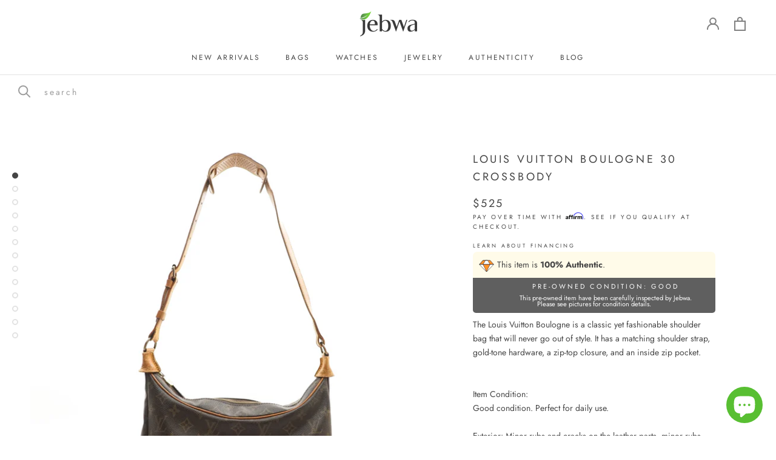

--- FILE ---
content_type: text/html; charset=utf-8
request_url: https://jebwa.com/products/louis-vuitton-boulogne-30-crossbody-4
body_size: 37664
content:















<!doctype html>

<html class="no-js" lang="en">
  <head>
 <!-- secomapp-json-ld -->

<!-- smart-seo-json-ld-store -->
<script type="application/ld+json">
{
   "@context": "http://schema.org",
   "@type": "WebSite",
   "url": "https://jebwa.com/",
   "potentialAction": {
     "@type": "SearchAction",
     "target": "https://jebwa.com/search?q={search_term_string}",
     "query-input": "required name=search_term_string"
   }
}
</script>
<script type="application/ld+json">
{
	"@context": "http://schema.org",
	"@type": "Organization",
	"url": "http://jebwa.com"}
</script>
<!-- End - smart-seo-json-ld-store -->



<!-- secomapp-json-ld-Breadcrumb -->
<script type="application/ld+json">
    {
        "@context": "http://schema.org",
        "@type": "BreadcrumbList",
        "itemListElement": [{
            "@type": "ListItem",
            "position": 1,
            "item": {
                "@type": "Website",
                "@id": "https://jebwa.com",
                "name": "Jebwa"
            }
        }]

 }
</script><!-- secomapp-json-ld-product -->
<script type="application/ld+json">
    {
        "@context": "http://schema.org/",
        "@type": "Product",
        "url": "https://jebwa.com/products/louis-vuitton-boulogne-30-crossbody-4",
        "name": "Louis Vuitton Boulogne 30 Crossbody",
        "image": "https://jebwa.com/cdn/shop/products/1_cdea90f8-d200-44dd-8890-07c9798e2f28.jpg?v=1612079743",
        "description": "Louis Vuitton Boulogne 30 Crossbody",
        "brand": {
            "name": "Louis Vuitton"
        },
        "sku": "12732L19",
        "weight": "2.0lb",
        "offers" : [
            {
                "@type" : "Offer" ,
                "priceCurrency" : "USD" ,
                "price" : "525.00" ,
                "priceValidUntil": "2026-03-15",
                "availability" : "http://schema.org/OutOfStock" ,
                "itemCondition": "http://schema.org/NewCondition",
                "sku": "12732L19",
                "url" : "https://jebwa.com/products/louis-vuitton-boulogne-30-crossbody-4?variant=32298639982694",
                "seller" : {
                    "@type" : "Organization",
                    "name" : "Jebwa"
                }
            }
        ]
    }
</script> 

 <link rel="canonical" href="https://jebwa.com/products/louis-vuitton-boulogne-30-crossbody-4" /> 
    
<meta name="description" content="The Louis Vuitton Boulogne is a classic yet fashionable shoulder bag that will never go out of style. It has a matching shoulder strap, gold-tone hardware, a zip-top closure, and an inside zip pock..."> 
    
<title>Louis Vuitton Boulogne 30 Crossbody</title> 

    <!-- BEGIN PRIVY ASYNCHRONOUS WIDGET CODE -->

    <!-- END PRIVY ASYNCHRONOUS WIDGET CODE -->
    
      <!-- Global site tag (gtag.js) - Google Analytics -->
<script async src="https://www.googletagmanager.com/gtag/js?id=UA-142502601-1"></script>
<script>
  window.dataLayer = window.dataLayer || [];
  function gtag(){dataLayer.push(arguments);}
  gtag('js', new Date());

  gtag('config', 'UA-142502601-1');
      
   </script>
    
    <!-- Global site tag (gtag.js) - Google Ads: 656567586 -->
<script async src="https://www.googletagmanager.com/gtag/js?id=AW-656567586"></script>
<script>
  window.dataLayer = window.dataLayer || [];
  function gtag(){dataLayer.push(arguments);}
  gtag('js', new Date());

  gtag('config', 'AW-656567586');
 </script>
    
<script>
  gtag('event', 'page_view', {
    'send_to': 'AW-656567586’,
    
    'items': [{'id': 'shopify_US_5015575101542_32298639982694',
    'google_business_vertical': 'retail'
     
  }] 
  });
  
</script>

    
    <meta charset="utf-8"> 
    <meta http-equiv="X-UA-Compatible" content="IE=edge,chrome=1">
    <meta name="viewport" content="width=device-width, initial-scale=1.0, height=device-height, minimum-scale=1.0, user-scalable=0">
    <meta name="theme-color" content="">
    <meta property="product:condition" content="used">
    <meta name="p:domain_verify" content="83834ee89b9f2cf813c2be3833792b70"/><link rel="canonical" href="https://jebwa.com/products/louis-vuitton-boulogne-30-crossbody-4"><link rel="shortcut icon" href="//jebwa.com/cdn/shop/files/logo-single-black_32x32.jpg?v=1613574440" type="image/png"><meta property="og:type" content="product">
  <meta property="og:title" content="Louis Vuitton Boulogne 30 Crossbody"><meta property="og:image" content="http://jebwa.com/cdn/shop/products/1_cdea90f8-d200-44dd-8890-07c9798e2f28_grande.jpg?v=1612079743">
    <meta property="og:image:secure_url" content="https://jebwa.com/cdn/shop/products/1_cdea90f8-d200-44dd-8890-07c9798e2f28_grande.jpg?v=1612079743"><meta property="og:image" content="http://jebwa.com/cdn/shop/products/model_580b21bf-a026-4915-9551-d79ad5579653_grande.jpg?v=1612079744">
    <meta property="og:image:secure_url" content="https://jebwa.com/cdn/shop/products/model_580b21bf-a026-4915-9551-d79ad5579653_grande.jpg?v=1612079744"><meta property="og:image" content="http://jebwa.com/cdn/shop/products/2_9bc04f77-6e43-437a-b1ef-f31032dfebbf_grande.jpg?v=1612079746">
    <meta property="og:image:secure_url" content="https://jebwa.com/cdn/shop/products/2_9bc04f77-6e43-437a-b1ef-f31032dfebbf_grande.jpg?v=1612079746"><meta property="product:price:amount" content="525.00">
  <meta property="product:price:currency" content="USD"><meta property="og:description" content="The Louis Vuitton Boulogne is a classic yet fashionable shoulder bag that will never go out of style. It has a matching shoulder strap, gold-tone hardware, a zip-top closure, and an inside zip pocket. Item Condition: Good condition. Perfect for daily use. Exterior: Minor rubs and cracks on the leather parts, minor rubs, stains and cracks on the strap. Zipper works properly, minor rust and scratches on the metal parts. Interior: Minor rubs and stains on the lining, some stains, peeling and stickiness on the inside pocket. No bad odor. Please see pictures for more details. - Size: W:11.8&quot; x H:11&quot; x D:3.54&quot; - Shoulder Strap: 18.9&quot; - Material: Monogram - Made in France"><meta property="og:url" content="https://jebwa.com/products/louis-vuitton-boulogne-30-crossbody-4">
<meta property="og:site_name" content="Jebwa"><meta name="twitter:card" content="summary"><meta name="twitter:title" content="Louis Vuitton Boulogne 30 Crossbody">
  <meta name="twitter:description" content="The Louis Vuitton Boulogne is a classic yet fashionable shoulder bag that will never go out of style. It has a matching shoulder strap, gold-tone hardware, a zip-top closure, and an inside zip pocket. Item Condition:Good condition. Perfect for daily use. Exterior: Minor rubs and cracks on the leather parts, minor rubs, stains and cracks on the strap. Zipper works properly, minor rust and scratches on the metal parts.Interior: Minor rubs and stains on the lining, some stains, peeling and stickiness on the inside pocket. No bad odor. Please see pictures for more details.- Size: W:11.8&quot; x H:11&quot; x D:3.54&quot;- Shoulder Strap: 18.9&quot;- Material: Monogram- Made in France">
  <meta name="twitter:image" content="https://jebwa.com/cdn/shop/products/1_cdea90f8-d200-44dd-8890-07c9798e2f28_600x600_crop_center.jpg?v=1612079743">

    <link href="//jebwa.com/cdn/shop/t/17/assets/v5.globo.filter.css?v=154073008498657140261742983474" rel="stylesheet" type="text/css" media="all" /><script>window.moneyFormat = "${{amount}}";
  window.GloboMoneyFormat = "${{amount}}";
  window.shopCurrency = "USD";
  window.assetsUrl = '//jebwa.com/cdn/shop/t/17/assets/';
  window.filesUrl = '//jebwa.com/cdn/shop/files/';
  var page_id = 0;
  var GloboFilterConfig = {
    api: {
      filterUrl: "https://filter-v5.globosoftware.net/filter",
      searchUrl: "https://filter-v5.globosoftware.net/search",
    },
    shop: {
      name: "Jebwa",
      url: "https://jebwa.com",
      domain: "jebwa.myshopify.com",
      locale: "en",
      is_multicurrency: false,
      currency: "USD",
      current_currency: "USD",
      product_image: {width: 500, height: 500},
      no_image_url: "https://cdn.shopify.com/s/images/themes/product-1.png",
      themeStoreId: 855,
      swatches: [],
      translation: null,
      redirects: null,
      images: ["password.jpg","product_detail_trustbadge.png"]    },
    filter: {
      id: {"default":0}[page_id] || {"default":0}['default'] || 0,
      layout: 1,
      showCount: 1,
      isLoadMore: 1    },
    collection: {
      id: 0,
      handle: '',
      sort: null,
      tags: null,
      vendor: "",
      type: "",
      term: "",
      limit: 12,
      products_count: 0
    },
    customer: false,
    selector: {
      sortBy: '.collection-sorting',
      pagination: '.pagination:first, .paginate:first, .pagination-custom:first, #pagination:first',
      products: '.grid.grid-collage'
    }
  };
</script>
<script id="gspfFilterTree"   type="template/html">
<span onclick="globofilter.toggleCanvas()" class="gf-close-canvas"></span>
<div class="gf-filter-contents">
  {% if has_filter %}
  <div class="gf-selection-wrapper">
    <div class="gf-block-title">
      <h3><span translatable>Filter By</span></h3>
      <a translatable href="javascript:;" onclick="clearAllFilter()" class="gf-refine-toggle">Clear All</a>
    </div>
    <div class="gf-block-content globo-selected-items">
      {% for filter in filters %}
        {% if filter.is_selected %}
          {% if filter.style == 'Slider' %}
            <div class="selected-item gf-option-label">
              <a href="javascript:;" onclick="removeFilter({{filter.id}})">
                <span translatable class="selected-item">
                  {{filter.label}}                  <strong>
                    {% if filter.attribute == 'Price' %}
                      <span class="money">{{filter.values.min | times: 100 | money}}</span> - <span class="money">{{filter.values.max | times: 100 | money}}</span>
                    {% else %}
                      {{filter.values.min}} % - {{filter.values.max}} %
                    {% endif %}
                  </strong>
                </span>
                <span class="gf-clear"></span>
              </a>
            </div>
          {% else %}
            {% for value in filter.values %}
              {% if value.selected %}
                <div class="selected-item gf-option-label">
                  <a href="javascript:;" onclick="removeFilterValue({{filter.id}},'{{value.value | replace:"'", "\'" | escape_once}}')">
                    <span class="selected-item"><span translatable>{{filter.label}}</span><strong{% unless filter.attribute == 'Vendor' %} translatable{% endunless %}>{{value.label}}</strong></span><span class="gf-clear"></span>
                  </a>
                </div>
              {% endif %}
            {% endfor %}
          {% endif %}
        {% endif %}
      {% endfor %}
    </div>
  </div>
  {% endif %}
  {% if filters %}
    {% for filter in filters %}
    <div data-filter-type="{{filter.attribute | replace: 'option:', ''}}" data-filter-id="{{filter.id}}" class="gf-option-block {{filter.class}}{% if filter.is_collapse %} is-collapsed{% endif %}">
      <div class="gf-block-title">
        <h3><span translatable>{{filter.label}}</span></h3>
        {% if filter.help %}
        <span class="gf-tooltip-trigger" aria-hidden="true">?</span>
        <div class="gf-tooltip"><div class="gf-tooltip-content" translatable>{{filter.help | newline_to_br}}</div></div>
        {% endif %}
        {% if filter.is_selected %}
        <a translatable href="javascript:;" class="gf-clear" onclick="removeFilter({{filter.id}})">Clear</a>
        {% endif %}
      </div>
      <div class="gf-block-content">
        {% if filter.searchable and filter.style != 'Slider' %}<input type="text" value="" onkeyup="GloboFilter.searchValues(this);" class="gf-search">{% endif %}
        {% assign values_count = filter.values | size %}
        <div class="gf-scroll {% if filter.style != 'Slider' and values_count > 10 %}gf-block-scroll{% endif %}">
          {% if filter.style == 'Slider' %}
          <div class="gf-range-inputs">
            <input class="gf-range-min" id="min-{{filter.id}}" value="{{filter.values.min}}" type="text">
            <span class="gf-range-split"> - </span>
            <input class="gf-range-max" id="max-{{filter.id}}" value="{{filter.values.max}}" type="text">
            <input class="gf-inputs" value="{{filter.values.min}}:{{filter.values.max}}" id="ranger-{{filter.id}}" name="filter[{{filter.id}}][]" type="hidden">
          </div>
          <div class="gf-range-slider" data-min="{{filter.ranges.min}}" data-max="{{filter.ranges.max}}" data-id="{{filter.id}}" data-attribute="{{filter.id}}" id="slider-{{filter.id}}"></div>
          {% else %}
          <ul class="gf-option-box">
            {% if filter.attribute == 'Collection' %}
              {% assign collection_id = 0 %}
              {% if filter.tree %}
                {% for node in filter.tree %}
                  <li>
                    <div>
                    {% if filter.style == 'Checkbox' %}
                      <a translatable{% if node.selected or node.value == collection_id %} class="checked"{% endif %} onclick="toggleCheckboxFilter({{filter.id}},'{{node.value}}')" href="javascript:;" title="{{node.label | escape_once}}">{{node.label}} ({{node.count}})</a>
                    {% elsif filter.style == 'Radio' %}
                      <a translatable{% if node.selected or node.value == collection_id %} class="checked"{% endif %} onclick="toggleRadioFilter({{filter.id}},'{{node.value}}')" href="javascript:;" title="{{node.label | escape_once}}">{{node.label}} ({{node.count}})</a>
                    {% endif %}
                    {% if node.children %}<span></span>{% endif %}
                    </div>
                    {% if node.children %}
                    <ul>
                      {% for child in node.children %}
                        <li>
                          <div>
                          {% if filter.style == 'Checkbox' %}
                            <a translatable{% if child.selected or child.value == collection_id %} class="checked"{% endif %} onclick="toggleCheckboxFilter({{filter.id}},'{{child.value | replace:"'", "\'" | escape_once}}')" href="javascript:;" title="{{child.label | escape_once}}">{{child.label}} ({{child.count}})</a>
                          {% elsif filter.style == 'Radio' %}
                            <a translatable{% if child.selected or child.value == collection_id %} class="checked"{% endif %} onclick="toggleRadioFilter({{filter.id}},'{{child.value | replace:"'", "\'" | escape_once}}')" href="javascript:;" title="{{child.label | escape_once}}">{{child.label}} ({{child.count}})</a>
                          {% endif %}
                          {% if child.children %}<span></span>{% endif %}
                          </div>
                          {% if child.children %}
                            <ul>
                              {% for child2 in child.children %}
                                <li>
                                  {% if filter.style == 'Checkbox' %}
                                    <a translatable{% if child2.selected or child2.value == collection_id %} class="checked"{% endif %} onclick="toggleCheckboxFilter({{filter.id}},'{{child2.value | replace:"'", "\'" | escape_once}}')" href="javascript:;" title="{{child2.label | escape_once}}">{{child2.label}} ({{child2.count}})</a>
                                  {% elsif filter.style == 'Radio' %}
                                    <a translatable{% if child2.selected or child2.value == collection_id %} class="checked"{% endif %} onclick="toggleRadioFilter({{filter.id}},'{{child2.value | replace:"'", "\'" | escape_once}}')" href="javascript:;" title="{{child2.label | escape_once}}">{{child2.label}} ({{child2.count}})</a>
                                  {% endif %}
                                </li>
                              {% endfor %}
                            </ul>
                          {% endif %}
                        </li>
                      {% endfor %}
                    </ul>
                    {% endif %}
                  </li>
                {% endfor %}
              {% else %}
                {% for value in filter.values %}
                <li>
                  <div>
                  {% if filter.style == 'Checkbox' %}
                    <a translatable{% if value.selected or value.value == collection_id %} class="checked"{% endif %} onclick="toggleCheckboxFilter({{filter.id}},'{{value.value | replace:"'", "\'" | escape_once}}')" href="javascript:;" title="{{value.label | escape_once}}">{{value.label}} ({{value.count}})</a>
                  {% elsif filter.style == 'Radio' %}
                    <a translatable{% if value.selected or value.value == collection_id %} class="checked"{% endif %} onclick="toggleRadioFilter({{filter.id}},'{{value.value | replace:"'", "\'" | escape_once}}')" href="javascript:;" title="{{value.label | escape_once}}">{{value.label}} ({{value.count}})</a>
                  {% endif %}
                  </div>
                </li>
                {% endfor %}
              {% endif %}
            {% else %}
              {% for value in filter.values %}
                {% if filter.style == 'Checkbox' %}
                  <li><a{% unless filter.attribute == 'Vendor' %} translatable{% endunless %}{% if value.selected %} class="checked"{% endif %} onclick="toggleCheckboxFilter({{filter.id}},'{{value.value | replace:"'", "\'" | escape_once}}')" href="javascript:;" title="{{value.label | escape_once}}">{{value.label}} ({{value.count}})</a></li>
                {% elsif filter.style == 'Radio' %}
                  <li><a{% unless filter.attribute == 'Vendor' %} translatable{% endunless %}{% if value.selected %} class="checked"{% endif %} onclick="toggleRadioFilter({{filter.id}},'{{value.value | replace:"'", "\'" | escape_once}}')" href="javascript:;" title="{{value.label | escape_once}}">{{value.label}} ({{value.count}})</a></li>
                {% elsif filter.style contains 'Swatch' %}
                  {% assign attribute = filter.attribute | replace: 'option:', '' | downcase %}
                  {% assign value_handle = value.value | downcase %}
                  <li>
                    <a translatable{% if value.selected %} class="checked"{% endif %} onclick="toggleCheckboxFilter({{filter.id}},'{{value.value | replace:"'", "\'" | escape_once}}')" href="javascript:;" title="{{value.label | escape_once}}">
                      {% if swatches[attribute] and swatches[attribute][value_handle] %}
                        {% if swatches[attribute][value_handle].mode == 1 %}
                          <span class="gf-option-one-color" style="background-color:{{ swatches[attribute][value_handle].color_1 }}"></span>{% if filter.style contains 'Swatch - Text' %} {{value.label}}{% endif %}
                        {% elsif swatches[attribute][value_handle].mode == 2 %}
                          <span class="gf-option-two-color" style="background-color:{{ swatches[attribute][value_handle].color_1 }}"><span class="bottom-color" style="border-bottom-color:{{ swatches[attribute][value_handle].color_2 }}"></span></span>{% if filter.style contains 'Swatch - Text' %} {{value.label}}{% endif %}
                        {% elsif swatches[attribute][value_handle].mode == 3 %}
                          <span class="gf-swatch-image" style="background-color: {{ value.value | replace:"'", "\'" | escape_once }}; background-image: url('{{ swatches[attribute][value_handle].image }}')"></span>{% if filter.style contains 'Swatch - Text' %} {{value.label}}{% endif %}
                        {% endif %}
                      {% else %}
                        {% assign value_handle = value.value | handle %}
                        {% assign value_jpg    = value_handle | append: '.jpg' %}
                        {% assign value_png    = value_handle | append: '.png' %}
                        {% assign value_jpeg   = value_handle | append: '.jpeg' %}
                        <span class="gf-swatch-image" style="background-color: {{ value.value | replace:"'", "\'" | escape_once }};
                          {% if images contains value_jpg %}
                          background-image: url('{{ value_jpg | asset_img_url: '50x' | prepend: 'https:' }}')
                          {% elsif images contains value_png %}
                          background-image: url('{{ value_png | asset_img_url: '50x' | prepend: 'https:' }}')
                          {% elsif images contains value_jpeg %}
                          background-image: url('{{ value_jpeg | asset_img_url: '50x' | prepend: 'https:' }}')
                          {% endif %}
                          "></span>{% if filter.style contains 'Swatch - Text' %} {{value.label}}{% endif %}
                      {% endif %}
                    </a>
                  </li>
                {% endif %}
              {% endfor %}
            {% endif %}
          </ul>
          {% endif %}
        </div>
      </div>
    </div>
    {% endfor %}
  {% endif %}
</div>

</script>
<script id="gspfFilterSort"   type="template/html">
<div class="gf-sort-wrap">
  <h3 href="javascript:void(0)" class="gf-refine-toggle-mobile" tabindex="0" aria-label="Filter By">
    <span onclick="globofilter.toggleCanvas()"><i class="fa fa-tasks" aria-hidden="true"></i> Filter By</span>
    <a onclick="clearAllFilter()" href="javascript:;" class="gf-refine-toggle visible-xs">Clear All</a>
  </h3>
    <div class="sort-by">
    <label for="changeSortBy" class="sort-by-toggle" role="button" tabindex="0" aria-expanded="false">Sort By</label>
    <select id="changeSortBy" class="sortby-select" onchange="changeSortBy(this.value); return false;">
            <option value="best-selling">Best Selling</option>                  <option value="title-ascending">Alphabetically, A-Z</option>      <option value="title-descending">Alphabetically, Z-A</option>      <option value="price-ascending">Price, low to high</option>      <option value="price-descending">Price, high to low</option>      <option value="created-descending">Date, new to old</option>      <option value="created-ascending">Date, old to new</option>      <option value="sale-descending">% Sale off</option>    </select>
  </div>
          <div class="sort-by limit-by">
    <label for="setLimit" class="sort-by-toggle" role="button" tabindex="0" aria-expanded="false">Show</label>
    <select id="setLimit" class="sortby-select" onchange="setLimit(this.value); return false;">
      <option selected value="12">12</option><option  value="24">24</option><option  value="48">48</option>    </select>
  </div>
    </div>

</script>
<script id="gspfProduct"      type="template/html">
  {% assign root_url = "" %}
  {% assign currencyFormat = "${{amount}}" %}
  {% assign swatch_options = '' | downcase | replace: ', ', ',' | split: ","  %}
  {% assign image_options  = '' | downcase | replace: ', ', ',' | split: ","  %}
  {% assign text_options   = '' | downcase | replace: ', ', ',' | split: ","  %}
  {% assign show_selected_variant_info = false %}

  {% assign image_size     = '500x500' %}
  {% assign images_count   = product.images | size %}
  {% assign variants_count = product.variants | size %}
  {% assign options_count  = product.options | size %}

  {% assign no_image = 'https://cdn.shopify.com/s/images/themes/product-1.png' %}

  {% assign featured_image            = product.featured_image %}
  {% assign product_price             = product.price %}
  {% assign product_compare_at_price  = product.compare_at_price %}
  {% assign second_image_index        = 2 %}
  {% assign selected_or_first_available_variant = product.selected_or_first_available_variant %}

  {% if show_selected_variant_info and product.selected_variant %}
    {% assign selected_or_first_available_variant = product.selected_variant %}
    {% assign product_price             = selected_or_first_available_variant.price %}
    {% assign product_compare_at_price  = selected_or_first_available_variant.compare_at_price %}
    {% if selected_or_first_available_variant.image %}
      {% assign featured_image  = selected_or_first_available_variant.image %}
    {% endif %}
    {% for image in product.images %}
      {% if image.id == featured_image.id %}
        {% if forloop.index == images_count %}
          {% assign second_image_index = 1 %}
        {% else %}
          {% assign second_image_index = forloop.index | plus: 1 %}
        {% endif %}
      {% endif %}
    {% endfor %}
  {% endif %}

            <div class="spf-col-xl-4 spf-col-lg-4 spf-col-md-6 spf-col-sm-6 spf-col-6">
        <div class="spf-product-card spf-product-card__template-4{% unless product.available %} spf-soldout{% endunless %}">
          <div class="spf-product-card__inner">
            {% unless product.available %}
                        <span translatable class="spf-product__label spf-product__label-soldout">Sold out</span>
                                    {% elsif product_compare_at_price > product_price %}
            <span translatable class="spf-product__label spf-product__label-sale">
                            -{{ product_compare_at_price | minus: product_price | times: 100.0 | divided_by: product_compare_at_price | round }}%                          </span>
                        {% endunless %}
            <a class="spf-product-card__image-wrapper{% if images_count > 1 %} hover-effect{% endif %}" href="{{root_url}}{{product.url}}" style="padding-top:100%; padding-top:100%;">
              {% if images_count > 0 %}
              {% for image in product.images %}
              <img
                data-variants="{{image.variant_ids | join: ','}}"
                class="gflazyload spf-product-card__image spf-product-card__image-{% if featured_image.id == image.id %}main{% elsif forloop.index == second_image_index %}secondary{% else %}hidden{% endif %}"
                srcset="[data-uri]"
                src="{{image.src | img_url: image_size}}"
                data-src="{{image.src | img_lazyload_url}}"
                data-sizes="auto"
                data-aspectratio="{{image.aspect_ratio}}"
                data-parent-fit="contain"
                alt="{{image.alt | escape}}"
                />
              {% endfor %}
              {% else %}
              <img data-variants="" class="spf-product-card__image spf-product-card__image-main" src="{{no_image}}" alt="{{product.title | escape}}">
              {% endif %}
            </a>
                        <form class="spf-product__form" action="/cart/add" method="post">
              <select name="id" class="spf-product__variants">
                {% for variant in product.variants %}
                <option data-option1="{{variant.option1 | escape}}" data-option2="{{variant.option2 | escape}}" data-option3="{{variant.option3 | escape}}" data-price="{{variant.price}}" data-compare_at_price="{{variant.compare_at_price}}" data-available="{{variant.available}}" data-image="{% if variant.image.src %}{{variant.image.src | img_url: image_size }}{% endif %}" {% if variant.id == selected_or_first_available_variant.id %} selected="selected" {% endif %} value="{{ variant.id }}">{{ variant.title }}</option>
                {% endfor %}
              </select>
                              <a title="Quick view" href="javascript:;" onclick="globofilter.quickView('{{root_url}}{{product.url}}')" class="open-quick-view"><svg width="15" height="15" viewBox="0 0 1792 1792" xmlns="http://www.w3.org/2000/svg"><path fill="#2d2d2d" d="M1664 960q-152-236-381-353 61 104 61 225 0 185-131.5 316.5t-316.5 131.5-316.5-131.5-131.5-316.5q0-121 61-225-229 117-381 353 133 205 333.5 326.5t434.5 121.5 434.5-121.5 333.5-326.5zm-720-384q0-20-14-34t-34-14q-125 0-214.5 89.5t-89.5 214.5q0 20 14 34t34 14 34-14 14-34q0-86 61-147t147-61q20 0 34-14t14-34zm848 384q0 34-20 69-140 230-376.5 368.5t-499.5 138.5-499.5-139-376.5-368q-20-35-20-69t20-69q140-229 376.5-368t499.5-139 499.5 139 376.5 368q20 35 20 69z"/></svg></a>
                                            <button translatable {% unless product.available %}disabled{% endunless %} type="submit" class="spf-product__form-btn-addtocart"><svg width="15" height="15" viewBox="0 0 1792 1792" xmlns="http://www.w3.org/2000/svg"><path d="M1757 1408l35 313q3 28-16 50-19 21-48 21h-1664q-29 0-48-21-19-22-16-50l35-313h1722zm-93-839l86 775h-1708l86-775q3-24 21-40.5t43-16.5h256v128q0 53 37.5 90.5t90.5 37.5 90.5-37.5 37.5-90.5v-128h384v128q0 53 37.5 90.5t90.5 37.5 90.5-37.5 37.5-90.5v-128h256q25 0 43 16.5t21 40.5zm-384-185v256q0 26-19 45t-45 19-45-19-19-45v-256q0-106-75-181t-181-75-181 75-75 181v256q0 26-19 45t-45 19-45-19-19-45v-256q0-159 112.5-271.5t271.5-112.5 271.5 112.5 112.5 271.5z"/></svg></button>
                          </form>
                      </div>

          <div class="spf-product__info">
            <div class="h4 spf-product-card__title"><a translatable href="{{root_url}}{{product.url}}">{{product.title}}</a></div>
                        {% if product.vendor %}<div class="spf-product-card__vendor"><a href="/collections/vendors?q={{product.vendor | url_encode}}">{{product.vendor}}</a></div>{% endif %}
                                                <div class="spf-product-card__price-wrapper">
              {% if product_compare_at_price > product_price %}
              <span class="spf-product-card__oldprice{% unless currencyFormat contains 'money' %} money{% endunless %}">{{ product_compare_at_price | money }}</span>
              <span class="spf-product-card__saleprice{% unless currencyFormat contains 'money' %} money{% endunless %}">{{ product_price | money }}</span>
              {% else %}
              <span class="spf-product-card__price{% unless currencyFormat contains 'money' %} money{% endunless %}">{{ product_price | money }}</span>
              {% endif %}
            </div>
                                      {% for option in product.options %}
              {% assign option_index = 'option' | append: forloop.index %}
              {% assign option_index_number = forloop.index %}
              {% assign option_name  = option.name | downcase %}
              {% if swatch_options contains option_name or text_options contains option_name or image_options contains option_name %}
              <div class="spf-product__swatchs round">
                {% for value in option.values %}
                  {% assign available = false %}
                  {% assign swatch_image = false %}
                  {% for variant in product.variants %}
                    {% if variant[option_index] == value %}
                      {% if swatch_image == false and variant.image %}
                        {% assign swatch_image = variant.image.src %}
                      {% endif %}
                      {% if variant.available %}
                        {% assign available = true %}
                      {% endif %}
                    {% endif %}
                  {% endfor %}
                  {% assign option_value  = value | downcase %}
                  <span data-option="{{option_index_number}}" class="spf-product__swatch{% if selected_or_first_available_variant[option_index] == value %} is-selected{% endif %}" title="{{value | escape}}">
                    <span translatable class="spf-product__swatch-inner">
                      {% if image_options contains option_name and swatch_image %}
                        <span class="spf-product__swatch-image" style="background-image: url('{{ swatch_image | img_url: '24x' }}')"></span>
                      {% elsif swatch_options contains option_name %}
                        {% if swatches[option_name] and swatches[option_name][option_value] %}
                          {% if swatches[option_name][option_value].mode == 1 %}
                            <span class="spf-product__swatch-color" style="background-color: {{ swatches[option_name][option_value].color_1 }}"></span>
                          {% elsif swatches[option_name][option_value].mode == 2 %}
                            <span class="spf-product__swatch-color" style="background-color: {{ swatches[option_name][option_value].color_1 }}"></span>
                            <span class="spf-product__swatch-color" style="border-right-color: {{ swatches[option_name][option_value].color_2 }}"></span>
                          {% elsif swatches[option_name][option_value].mode == 3 %}
                            <span class="spf-product__swatch-image" style="background-image: url('{{ swatches[option_name][option_value].image }}')"></span>
                          {% endif %}
                        {% elsif option_name contains 'colo' %}
                          {% assign value_handle = option_value | handle %}
                          {% assign value_jpg    = value_handle | append: '.jpg' %}
                          {% assign value_png    = value_handle | append: '.png' %}
                          {% assign value_jpeg   = value_handle | append: '.jpeg' %}
                          <span class="spf-product__swatch-image" style="background-color: {{ option_value | replace:"'", "\'" | escape_once }};{% if images contains value_jpg %}background-image: url('{{ value_jpg | asset_img_url: '50x' | prepend: 'https:' }}'){% elsif images contains value_png %}background-image: url('{{ value_png | asset_img_url: '50x' | prepend: 'https:' }}'){% elsif images contains value_jpeg %}background-image: url('{{ value_jpeg | asset_img_url: '50x' | prepend: 'https:' }}'){% endif %}"></span>
                        {% else %}
                          <span class="spf-product__swatch-text">{{value}}</span>
                        {% endif %}
                      {% else %}
                        <span class="spf-product__swatch-text">{{value}}</span>
                      {% endif %}
                    </span>
                  </span>
                {% endfor %}
              </div>
              {% endif %}
              {% endfor %}
                      </div>
        </div>
      </div>
      
</script>
<script id="gspfPagination"   type="template/html"><svg class="lds-spinner" width="60px" height="60px" xmlns="http://www.w3.org/2000/svg" xmlns:xlink="http://www.w3.org/1999/xlink" viewBox="0 0 100 100" preserveAspectRatio="xMidYMid" style="background: none;"><g transform="rotate(0 50 50)"><rect x="47" y="24" rx="9.4" ry="4.8" width="6" height="12" fill="#000"><animate attributeName="opacity" values="1;0" keyTimes="0;1" dur="1s" begin="-0.9166666666666666s" repeatCount="indefinite"></animate></rect></g><g transform="rotate(30 50 50)"><rect x="47" y="24" rx="9.4" ry="4.8" width="6" height="12" fill="#000"><animate attributeName="opacity" values="1;0" keyTimes="0;1" dur="1s" begin="-0.8333333333333334s" repeatCount="indefinite"></animate></rect></g><g transform="rotate(60 50 50)"><rect x="47" y="24" rx="9.4" ry="4.8" width="6" height="12" fill="#000"><animate attributeName="opacity" values="1;0" keyTimes="0;1" dur="1s" begin="-0.75s" repeatCount="indefinite"></animate></rect></g><g transform="rotate(90 50 50)"><rect x="47" y="24" rx="9.4" ry="4.8" width="6" height="12" fill="#000"><animate attributeName="opacity" values="1;0" keyTimes="0;1" dur="1s" begin="-0.6666666666666666s" repeatCount="indefinite"></animate></rect></g><g transform="rotate(120 50 50)"><rect x="47" y="24" rx="9.4" ry="4.8" width="6" height="12" fill="#000"><animate attributeName="opacity" values="1;0" keyTimes="0;1" dur="1s" begin="-0.5833333333333334s" repeatCount="indefinite"></animate></rect></g><g transform="rotate(150 50 50)"><rect x="47" y="24" rx="9.4" ry="4.8" width="6" height="12" fill="#000"><animate attributeName="opacity" values="1;0" keyTimes="0;1" dur="1s" begin="-0.5s" repeatCount="indefinite"></animate></rect></g><g transform="rotate(180 50 50)"><rect x="47" y="24" rx="9.4" ry="4.8" width="6" height="12" fill="#000"><animate attributeName="opacity" values="1;0" keyTimes="0;1" dur="1s" begin="-0.4166666666666667s" repeatCount="indefinite"></animate></rect></g><g transform="rotate(210 50 50)"><rect x="47" y="24" rx="9.4" ry="4.8" width="6" height="12" fill="#000"><animate attributeName="opacity" values="1;0" keyTimes="0;1" dur="1s" begin="-0.3333333333333333s" repeatCount="indefinite"></animate></rect></g><g transform="rotate(240 50 50)"><rect x="47" y="24" rx="9.4" ry="4.8" width="6" height="12" fill="#000"><animate attributeName="opacity" values="1;0" keyTimes="0;1" dur="1s" begin="-0.25s" repeatCount="indefinite"></animate></rect></g><g transform="rotate(270 50 50)"><rect x="47" y="24" rx="9.4" ry="4.8" width="6" height="12" fill="#000"><animate attributeName="opacity" values="1;0" keyTimes="0;1" dur="1s" begin="-0.16666666666666666s" repeatCount="indefinite"></animate></rect></g><g transform="rotate(300 50 50)"><rect x="47" y="24" rx="9.4" ry="4.8" width="6" height="12" fill="#000"><animate attributeName="opacity" values="1;0" keyTimes="0;1" dur="1s" begin="-0.08333333333333333s" repeatCount="indefinite"></animate></rect></g><g transform="rotate(330 50 50)"><rect x="47" y="24" rx="9.4" ry="4.8" width="6" height="12" fill="#000"><animate attributeName="opacity" values="1;0" keyTimes="0;1" dur="1s" begin="0s" repeatCount="indefinite"></animate></rect></g></svg>
</script>
<script src="//jebwa.com/cdn/shop/t/17/assets/v5.globo.filter.lib.js?v=67766432730925075841742983474" type="text/javascript"></script>

  <script>window.performance && window.performance.mark && window.performance.mark('shopify.content_for_header.start');</script><meta name="google-site-verification" content="hW_HBlQyvo9XRv9DWTDG-pX6Z4Vu-264L61umu76EvE">
<meta name="facebook-domain-verification" content="3rxtqxfojd9wbhvwflmgfbybg9lbyn">
<meta id="shopify-digital-wallet" name="shopify-digital-wallet" content="/22757651/digital_wallets/dialog">
<meta name="shopify-checkout-api-token" content="4d6b81545bb1360786227ba3e5801a3a">
<meta id="in-context-paypal-metadata" data-shop-id="22757651" data-venmo-supported="true" data-environment="production" data-locale="en_US" data-paypal-v4="true" data-currency="USD">
<link rel="alternate" type="application/json+oembed" href="https://jebwa.com/products/louis-vuitton-boulogne-30-crossbody-4.oembed">
<script async="async" src="/checkouts/internal/preloads.js?locale=en-US"></script>
<script id="shopify-features" type="application/json">{"accessToken":"4d6b81545bb1360786227ba3e5801a3a","betas":["rich-media-storefront-analytics"],"domain":"jebwa.com","predictiveSearch":true,"shopId":22757651,"locale":"en"}</script>
<script>var Shopify = Shopify || {};
Shopify.shop = "jebwa.myshopify.com";
Shopify.locale = "en";
Shopify.currency = {"active":"USD","rate":"1.0"};
Shopify.country = "US";
Shopify.theme = {"name":"[Boost] shopify\/main","id":134970835046,"schema_name":"Prestige","schema_version":"4.2.0","theme_store_id":null,"role":"main"};
Shopify.theme.handle = "null";
Shopify.theme.style = {"id":null,"handle":null};
Shopify.cdnHost = "jebwa.com/cdn";
Shopify.routes = Shopify.routes || {};
Shopify.routes.root = "/";</script>
<script type="module">!function(o){(o.Shopify=o.Shopify||{}).modules=!0}(window);</script>
<script>!function(o){function n(){var o=[];function n(){o.push(Array.prototype.slice.apply(arguments))}return n.q=o,n}var t=o.Shopify=o.Shopify||{};t.loadFeatures=n(),t.autoloadFeatures=n()}(window);</script>
<script id="shop-js-analytics" type="application/json">{"pageType":"product"}</script>
<script defer="defer" async type="module" src="//jebwa.com/cdn/shopifycloud/shop-js/modules/v2/client.init-shop-cart-sync_dlpDe4U9.en.esm.js"></script>
<script defer="defer" async type="module" src="//jebwa.com/cdn/shopifycloud/shop-js/modules/v2/chunk.common_FunKbpTJ.esm.js"></script>
<script type="module">
  await import("//jebwa.com/cdn/shopifycloud/shop-js/modules/v2/client.init-shop-cart-sync_dlpDe4U9.en.esm.js");
await import("//jebwa.com/cdn/shopifycloud/shop-js/modules/v2/chunk.common_FunKbpTJ.esm.js");

  window.Shopify.SignInWithShop?.initShopCartSync?.({"fedCMEnabled":true,"windoidEnabled":true});

</script>
<script>(function() {
  var isLoaded = false;
  function asyncLoad() {
    if (isLoaded) return;
    isLoaded = true;
    var urls = ["\/\/shopify.privy.com\/widget.js?shop=jebwa.myshopify.com","https:\/\/js.smile.io\/v1\/smile-shopify.js?shop=jebwa.myshopify.com","https:\/\/cdn.shopify.com\/s\/files\/1\/2275\/7651\/t\/14\/assets\/affirmShopify.js?v=1740681993\u0026shop=jebwa.myshopify.com","https:\/\/cdn.getcarro.com\/script-tags\/all\/050820094100.js?shop=jebwa.myshopify.com","https:\/\/ecommplugins-scripts.trustpilot.com\/v2.1\/js\/header.min.js?settings=eyJrZXkiOiJ6UnBHYUc1eDFkSmJMSElGIn0=\u0026shop=jebwa.myshopify.com","https:\/\/ecommplugins-trustboxsettings.trustpilot.com\/jebwa.myshopify.com.js?settings=1600107760687\u0026shop=jebwa.myshopify.com","https:\/\/widget.trustpilot.com\/bootstrap\/v5\/tp.widget.sync.bootstrap.min.js?shop=jebwa.myshopify.com","https:\/\/static.klaviyo.com\/onsite\/js\/klaviyo.js?company_id=WsE2GP\u0026shop=jebwa.myshopify.com","https:\/\/static.klaviyo.com\/onsite\/js\/klaviyo.js?company_id=WsE2GP\u0026shop=jebwa.myshopify.com","https:\/\/media.receiptful.com\/scripts\/shopify.js?shop=jebwa.myshopify.com","https:\/\/na.shgcdn3.com\/pixel-collector.js?shop=jebwa.myshopify.com","https:\/\/clientcdn.pushengage.com\/shopify\/4022eca2-8918-4d18-bf53-41eaa74c4ee1.js?shop=jebwa.myshopify.com"];
    for (var i = 0; i < urls.length; i++) {
      var s = document.createElement('script');
      s.type = 'text/javascript';
      s.async = true;
      s.src = urls[i];
      var x = document.getElementsByTagName('script')[0];
      x.parentNode.insertBefore(s, x);
    }
  };
  if(window.attachEvent) {
    window.attachEvent('onload', asyncLoad);
  } else {
    window.addEventListener('load', asyncLoad, false);
  }
})();</script>
<script id="__st">var __st={"a":22757651,"offset":-28800,"reqid":"bbef3fd2-1ac0-4153-87ce-9eac116cc1b7-1765819200","pageurl":"jebwa.com\/products\/louis-vuitton-boulogne-30-crossbody-4","u":"bb681e4edc0c","p":"product","rtyp":"product","rid":5015575101542};</script>
<script>window.ShopifyPaypalV4VisibilityTracking = true;</script>
<script id="captcha-bootstrap">!function(){'use strict';const t='contact',e='account',n='new_comment',o=[[t,t],['blogs',n],['comments',n],[t,'customer']],c=[[e,'customer_login'],[e,'guest_login'],[e,'recover_customer_password'],[e,'create_customer']],r=t=>t.map((([t,e])=>`form[action*='/${t}']:not([data-nocaptcha='true']) input[name='form_type'][value='${e}']`)).join(','),a=t=>()=>t?[...document.querySelectorAll(t)].map((t=>t.form)):[];function s(){const t=[...o],e=r(t);return a(e)}const i='password',u='form_key',d=['recaptcha-v3-token','g-recaptcha-response','h-captcha-response',i],f=()=>{try{return window.sessionStorage}catch{return}},m='__shopify_v',_=t=>t.elements[u];function p(t,e,n=!1){try{const o=window.sessionStorage,c=JSON.parse(o.getItem(e)),{data:r}=function(t){const{data:e,action:n}=t;return t[m]||n?{data:e,action:n}:{data:t,action:n}}(c);for(const[e,n]of Object.entries(r))t.elements[e]&&(t.elements[e].value=n);n&&o.removeItem(e)}catch(o){console.error('form repopulation failed',{error:o})}}const l='form_type',E='cptcha';function T(t){t.dataset[E]=!0}const w=window,h=w.document,L='Shopify',v='ce_forms',y='captcha';let A=!1;((t,e)=>{const n=(g='f06e6c50-85a8-45c8-87d0-21a2b65856fe',I='https://cdn.shopify.com/shopifycloud/storefront-forms-hcaptcha/ce_storefront_forms_captcha_hcaptcha.v1.5.2.iife.js',D={infoText:'Protected by hCaptcha',privacyText:'Privacy',termsText:'Terms'},(t,e,n)=>{const o=w[L][v],c=o.bindForm;if(c)return c(t,g,e,D).then(n);var r;o.q.push([[t,g,e,D],n]),r=I,A||(h.body.append(Object.assign(h.createElement('script'),{id:'captcha-provider',async:!0,src:r})),A=!0)});var g,I,D;w[L]=w[L]||{},w[L][v]=w[L][v]||{},w[L][v].q=[],w[L][y]=w[L][y]||{},w[L][y].protect=function(t,e){n(t,void 0,e),T(t)},Object.freeze(w[L][y]),function(t,e,n,w,h,L){const[v,y,A,g]=function(t,e,n){const i=e?o:[],u=t?c:[],d=[...i,...u],f=r(d),m=r(i),_=r(d.filter((([t,e])=>n.includes(e))));return[a(f),a(m),a(_),s()]}(w,h,L),I=t=>{const e=t.target;return e instanceof HTMLFormElement?e:e&&e.form},D=t=>v().includes(t);t.addEventListener('submit',(t=>{const e=I(t);if(!e)return;const n=D(e)&&!e.dataset.hcaptchaBound&&!e.dataset.recaptchaBound,o=_(e),c=g().includes(e)&&(!o||!o.value);(n||c)&&t.preventDefault(),c&&!n&&(function(t){try{if(!f())return;!function(t){const e=f();if(!e)return;const n=_(t);if(!n)return;const o=n.value;o&&e.removeItem(o)}(t);const e=Array.from(Array(32),(()=>Math.random().toString(36)[2])).join('');!function(t,e){_(t)||t.append(Object.assign(document.createElement('input'),{type:'hidden',name:u})),t.elements[u].value=e}(t,e),function(t,e){const n=f();if(!n)return;const o=[...t.querySelectorAll(`input[type='${i}']`)].map((({name:t})=>t)),c=[...d,...o],r={};for(const[a,s]of new FormData(t).entries())c.includes(a)||(r[a]=s);n.setItem(e,JSON.stringify({[m]:1,action:t.action,data:r}))}(t,e)}catch(e){console.error('failed to persist form',e)}}(e),e.submit())}));const S=(t,e)=>{t&&!t.dataset[E]&&(n(t,e.some((e=>e===t))),T(t))};for(const o of['focusin','change'])t.addEventListener(o,(t=>{const e=I(t);D(e)&&S(e,y())}));const B=e.get('form_key'),M=e.get(l),P=B&&M;t.addEventListener('DOMContentLoaded',(()=>{const t=y();if(P)for(const e of t)e.elements[l].value===M&&p(e,B);[...new Set([...A(),...v().filter((t=>'true'===t.dataset.shopifyCaptcha))])].forEach((e=>S(e,t)))}))}(h,new URLSearchParams(w.location.search),n,t,e,['guest_login'])})(!0,!0)}();</script>
<script integrity="sha256-52AcMU7V7pcBOXWImdc/TAGTFKeNjmkeM1Pvks/DTgc=" data-source-attribution="shopify.loadfeatures" defer="defer" src="//jebwa.com/cdn/shopifycloud/storefront/assets/storefront/load_feature-81c60534.js" crossorigin="anonymous"></script>
<script data-source-attribution="shopify.dynamic_checkout.dynamic.init">var Shopify=Shopify||{};Shopify.PaymentButton=Shopify.PaymentButton||{isStorefrontPortableWallets:!0,init:function(){window.Shopify.PaymentButton.init=function(){};var t=document.createElement("script");t.src="https://jebwa.com/cdn/shopifycloud/portable-wallets/latest/portable-wallets.en.js",t.type="module",document.head.appendChild(t)}};
</script>
<script data-source-attribution="shopify.dynamic_checkout.buyer_consent">
  function portableWalletsHideBuyerConsent(e){var t=document.getElementById("shopify-buyer-consent"),n=document.getElementById("shopify-subscription-policy-button");t&&n&&(t.classList.add("hidden"),t.setAttribute("aria-hidden","true"),n.removeEventListener("click",e))}function portableWalletsShowBuyerConsent(e){var t=document.getElementById("shopify-buyer-consent"),n=document.getElementById("shopify-subscription-policy-button");t&&n&&(t.classList.remove("hidden"),t.removeAttribute("aria-hidden"),n.addEventListener("click",e))}window.Shopify?.PaymentButton&&(window.Shopify.PaymentButton.hideBuyerConsent=portableWalletsHideBuyerConsent,window.Shopify.PaymentButton.showBuyerConsent=portableWalletsShowBuyerConsent);
</script>
<script>
  function portableWalletsCleanup(e){e&&e.src&&console.error("Failed to load portable wallets script "+e.src);var t=document.querySelectorAll("shopify-accelerated-checkout .shopify-payment-button__skeleton, shopify-accelerated-checkout-cart .wallet-cart-button__skeleton"),e=document.getElementById("shopify-buyer-consent");for(let e=0;e<t.length;e++)t[e].remove();e&&e.remove()}function portableWalletsNotLoadedAsModule(e){e instanceof ErrorEvent&&"string"==typeof e.message&&e.message.includes("import.meta")&&"string"==typeof e.filename&&e.filename.includes("portable-wallets")&&(window.removeEventListener("error",portableWalletsNotLoadedAsModule),window.Shopify.PaymentButton.failedToLoad=e,"loading"===document.readyState?document.addEventListener("DOMContentLoaded",window.Shopify.PaymentButton.init):window.Shopify.PaymentButton.init())}window.addEventListener("error",portableWalletsNotLoadedAsModule);
</script>

<script type="module" src="https://jebwa.com/cdn/shopifycloud/portable-wallets/latest/portable-wallets.en.js" onError="portableWalletsCleanup(this)" crossorigin="anonymous"></script>
<script nomodule>
  document.addEventListener("DOMContentLoaded", portableWalletsCleanup);
</script>

<link id="shopify-accelerated-checkout-styles" rel="stylesheet" media="screen" href="https://jebwa.com/cdn/shopifycloud/portable-wallets/latest/accelerated-checkout-backwards-compat.css" crossorigin="anonymous">
<style id="shopify-accelerated-checkout-cart">
        #shopify-buyer-consent {
  margin-top: 1em;
  display: inline-block;
  width: 100%;
}

#shopify-buyer-consent.hidden {
  display: none;
}

#shopify-subscription-policy-button {
  background: none;
  border: none;
  padding: 0;
  text-decoration: underline;
  font-size: inherit;
  cursor: pointer;
}

#shopify-subscription-policy-button::before {
  box-shadow: none;
}

      </style>

<script>window.performance && window.performance.mark && window.performance.mark('shopify.content_for_header.end');</script>
  





  <script type="text/javascript">
    
      window.__shgMoneyFormat = window.__shgMoneyFormat || {"USD":{"currency":"USD","currency_symbol":"$","currency_symbol_location":"left","decimal_places":2,"decimal_separator":".","thousands_separator":","}};
    
    window.__shgCurrentCurrencyCode = window.__shgCurrentCurrencyCode || {
      currency: "USD",
      currency_symbol: "$",
      decimal_separator: ".",
      thousands_separator: ",",
      decimal_places: 2,
      currency_symbol_location: "left"
    };
  </script>




    <link rel="stylesheet" href="//jebwa.com/cdn/shop/t/17/assets/theme.scss.css?v=62804100342876128721759333024">

    <script>
      // This allows to expose several variables to the global scope, to be used in scripts
      window.theme = {
        template: "product",
        shopCurrency: "USD",
        moneyFormat: "${{amount}}",
        moneyWithCurrencyFormat: "${{amount}} USD",
        currencyConversionEnabled: false,
        currencyConversionMoneyFormat: "money_format",
        currencyConversionRoundAmounts: true,
        productImageSize: "short",
        searchMode: "product",
        showPageTransition: false,
        showElementStaggering: false,
        showImageZooming: false
      };

      window.languages = {
        cartAddNote: "Add Order Note",
        cartEditNote: "Edit Order Note",
        productImageLoadingError: "This image could not be loaded. Please try to reload the page.",
        productFormAddToCart: "Add to cart",
        productFormUnavailable: "Unavailable",
        productFormSoldOut: "Sold Out",
        shippingEstimatorOneResult: "1 option available:",
        shippingEstimatorMoreResults: "{{count}} options available:",
        shippingEstimatorNoResults: "No shipping could be found"
      };

      window.lazySizesConfig = {
        loadHidden: false,
        hFac: 0.5,
        expFactor: 2,
        ricTimeout: 150,
        lazyClass: 'Image--lazyLoad',
        loadingClass: 'Image--lazyLoading',
        loadedClass: 'Image--lazyLoaded'
      };

      document.documentElement.className = document.documentElement.className.replace('no-js', 'js');
      document.documentElement.style.setProperty('--window-height', window.innerHeight + 'px');

      // We do a quick detection of some features (we could use Modernizr but for so little...)
      (function() {
        document.documentElement.className += ((window.CSS && window.CSS.supports('(position: sticky) or (position: -webkit-sticky)')) ? ' supports-sticky' : ' no-supports-sticky');
        document.documentElement.className += (window.matchMedia('(-moz-touch-enabled: 1), (hover: none)')).matches ? ' no-supports-hover' : ' supports-hover';
      }());

      // This code is done to force reload the page when the back button is hit (which allows to fix stale data on cart, for instance)
      if (performance.navigation.type === 2) {
        location.reload(true);
      }
    </script>

    <script src="//jebwa.com/cdn/shop/t/17/assets/lazysizes.min.js?v=174358363404432586981742983474" async></script>

    
<script src="https://polyfill-fastly.net/v3/polyfill.min.js?unknown=polyfill&features=fetch,Element.prototype.closest,Element.prototype.remove,Element.prototype.classList,Array.prototype.includes,Array.prototype.fill,Object.assign,CustomEvent,IntersectionObserver,IntersectionObserverEntry" defer></script>
    <script src="//jebwa.com/cdn/shop/t/17/assets/libs.min.js?v=88466822118989791001742983474" defer></script>
    <script src="//jebwa.com/cdn/shop/t/17/assets/theme.min.js?v=5313478720399554551742983474" defer></script>
    <script src="//jebwa.com/cdn/shop/t/17/assets/custom.js?v=127284943610576717581742983474" defer></script>

    
  <script type="application/ld+json">
  {
    "@context": "http://schema.org",
    "@type": "Product",
    "offers": {
      "@type": "Offer",
      "availability":"https://schema.org/OutOfStock",
      "price": "525.00",
      "priceCurrency": "USD",
      "url": "https://jebwa.com/products/louis-vuitton-boulogne-30-crossbody-4"
    },
    "brand": "Louis Vuitton",
    "name": "Louis Vuitton Boulogne 30 Crossbody",
    "description": "The Louis Vuitton Boulogne is a classic yet fashionable shoulder bag that will never go out of style. It has a matching shoulder strap, gold-tone hardware, a zip-top closure, and an inside zip pocket. Item Condition:Good condition. Perfect for daily use. Exterior: Minor rubs and cracks on the leather parts, minor rubs, stains and cracks on the strap. Zipper works properly, minor rust and scratches on the metal parts.Interior: Minor rubs and stains on the lining, some stains, peeling and stickiness on the inside pocket. No bad odor. Please see pictures for more details.- Size: W:11.8\" x H:11\" x D:3.54\"- Shoulder Strap: 18.9\"- Material: Monogram- Made in France",
    "category": "Handbags",
    "url": "https://jebwa.com/products/louis-vuitton-boulogne-30-crossbody-4",
    "image": {
      "@type": "ImageObject",
      "url": "https://jebwa.com/cdn/shop/products/1_cdea90f8-d200-44dd-8890-07c9798e2f28_1024x1024.jpg?v=1612079743",
      "image": "https://jebwa.com/cdn/shop/products/1_cdea90f8-d200-44dd-8890-07c9798e2f28_1024x1024.jpg?v=1612079743",
      "name": "Louis Vuitton Boulogne 30 Crossbody",
      "width": 1024,
      "height": 1024
    }
  }
  </script>


  
    <meta name="google-site-verification" content="hW_HBlQyvo9XRv9DWTDG-pX6Z4Vu-264L61umu76EvE" />
      

    </script>
    
    <script src="https://ajax.googleapis.com/ajax/libs/jquery/3.4.1/jquery.min.js"></script>
    <script src="//jebwa.com/cdn/shop/t/17/assets/ajaxinate-min.min.js?v=114631554501528077311742983474" type="text/javascript"></script>

  
  

<script type="text/javascript">
  
    window.SHG_CUSTOMER = null;
  
</script>








  <!--begin-boost-pfs-filter-css-->
    <link rel="preload stylesheet" href="//jebwa.com/cdn/shop/t/17/assets/boost-pfs-instant-search.scss.css?v=8713242412576245171742983474" as="style"><link href="//jebwa.com/cdn/shop/t/17/assets/boost-pfs-custom.scss.css?v=62390488653591455941742983931" rel="stylesheet" type="text/css" media="all" />
<style data-id="boost-pfs-style" type="text/css">
      .boost-pfs-filter-option-title-text {font-family: "DIN Neuzeit Grotesk",sans-serif;}

     .boost-pfs-filter-tree-v .boost-pfs-filter-option-title-text:before {}
      .boost-pfs-filter-tree-v .boost-pfs-filter-option.boost-pfs-filter-option-collapsed .boost-pfs-filter-option-title-text:before {}
      .boost-pfs-filter-tree-h .boost-pfs-filter-option-title-heading:before {
        border-right-color: ;
        border-bottom-color: ;
      }

      .boost-pfs-filter-option-content .boost-pfs-filter-option-item-list .boost-pfs-filter-option-item button,
      .boost-pfs-filter-option-content .boost-pfs-filter-option-item-list .boost-pfs-filter-option-item .boost-pfs-filter-button,
      .boost-pfs-filter-option-range-amount input,
      .boost-pfs-filter-tree-v .boost-pfs-filter-refine-by .boost-pfs-filter-refine-by-items .refine-by-item,
      .boost-pfs-filter-refine-by-wrapper-v .boost-pfs-filter-refine-by .boost-pfs-filter-refine-by-items .refine-by-item,
      .boost-pfs-filter-refine-by .boost-pfs-filter-option-title,
      .boost-pfs-filter-refine-by .boost-pfs-filter-refine-by-items .refine-by-item>a,
      .boost-pfs-filter-refine-by>span,
      .boost-pfs-filter-clear,
      .boost-pfs-filter-clear-all{}

      .boost-pfs-filter-option-multi-level-collections .boost-pfs-filter-option-multi-level-list .boost-pfs-filter-option-item .boost-pfs-filter-button-arrow .boost-pfs-arrow:before,
      .boost-pfs-filter-option-multi-level-tag .boost-pfs-filter-option-multi-level-list .boost-pfs-filter-option-item .boost-pfs-filter-button-arrow .boost-pfs-arrow:before {}

      .boost-pfs-filter-refine-by .boost-pfs-filter-refine-by-items .refine-by-item .boost-pfs-filter-clear:before,
      .boost-pfs-filter-refine-by .boost-pfs-filter-refine-by-items .refine-by-item .boost-pfs-filter-clear:after {
        background: ;
      }

      .boost-pfs-filter-tree-mobile-button button,
      .boost-pfs-filter-top-sorting-mobile button {background: rgba(255,255,255,1) !important;}
      .boost-pfs-filter-top-sorting-mobile button>span:after {}
    </style>
  <!--end-boost-pfs-filter-css-->


  <!-- Meta Pixel Code -->
  <script>
    !function(f,b,e,v,n,t,s)
    {if(f.fbq)return;n=f.fbq=function(){n.callMethod?
    n.callMethod.apply(n,arguments):n.queue.push(arguments)};
    if(!f._fbq)f._fbq=n;n.push=n;n.loaded=!0;n.version='2.0';
    n.queue=[];t=b.createElement(e);t.async=!0;
    t.src=v;s=b.getElementsByTagName(e)[0];
    s.parentNode.insertBefore(t,s)}(window, document,'script',
    'https://connect.facebook.net/en_US/fbevents.js');
    fbq('init', '337271754780055');
    fbq('track', 'PageView');
  </script>
  <noscript><img height="1" width="1" style="display:none"
    src="https://www.facebook.com/tr?id=337271754780055&ev=PageView&noscript=1"
  /></noscript>
  <!-- End Meta Pixel Code -->

   <!-- Google tag (gtag.js) -->
<script async src="https://www.googletagmanager.com/gtag/js?id=G-6XX3RRJKC6"></script>
<script>
  window.dataLayer = window.dataLayer || [];
  function gtag(){dataLayer.push(arguments);}
  gtag('js', new Date());

  gtag('config', 'G-6XX3RRJKC6');
</script>

    
<script src="https://cdn.shopify.com/extensions/7bc9bb47-adfa-4267-963e-cadee5096caf/inbox-1252/assets/inbox-chat-loader.js" type="text/javascript" defer="defer"></script>
<script src="https://cdn.shopify.com/extensions/019b0dc3-7dc9-7a3e-9c02-81d8e6d8c2bb/smile-shopify-app-extensions-258/assets/smile-loader.js" type="text/javascript" defer="defer"></script>
<link href="https://monorail-edge.shopifysvc.com" rel="dns-prefetch">
<script>(function(){if ("sendBeacon" in navigator && "performance" in window) {try {var session_token_from_headers = performance.getEntriesByType('navigation')[0].serverTiming.find(x => x.name == '_s').description;} catch {var session_token_from_headers = undefined;}var session_cookie_matches = document.cookie.match(/_shopify_s=([^;]*)/);var session_token_from_cookie = session_cookie_matches && session_cookie_matches.length === 2 ? session_cookie_matches[1] : "";var session_token = session_token_from_headers || session_token_from_cookie || "";function handle_abandonment_event(e) {var entries = performance.getEntries().filter(function(entry) {return /monorail-edge.shopifysvc.com/.test(entry.name);});if (!window.abandonment_tracked && entries.length === 0) {window.abandonment_tracked = true;var currentMs = Date.now();var navigation_start = performance.timing.navigationStart;var payload = {shop_id: 22757651,url: window.location.href,navigation_start,duration: currentMs - navigation_start,session_token,page_type: "product"};window.navigator.sendBeacon("https://monorail-edge.shopifysvc.com/v1/produce", JSON.stringify({schema_id: "online_store_buyer_site_abandonment/1.1",payload: payload,metadata: {event_created_at_ms: currentMs,event_sent_at_ms: currentMs}}));}}window.addEventListener('pagehide', handle_abandonment_event);}}());</script>
<script id="web-pixels-manager-setup">(function e(e,d,r,n,o){if(void 0===o&&(o={}),!Boolean(null===(a=null===(i=window.Shopify)||void 0===i?void 0:i.analytics)||void 0===a?void 0:a.replayQueue)){var i,a;window.Shopify=window.Shopify||{};var t=window.Shopify;t.analytics=t.analytics||{};var s=t.analytics;s.replayQueue=[],s.publish=function(e,d,r){return s.replayQueue.push([e,d,r]),!0};try{self.performance.mark("wpm:start")}catch(e){}var l=function(){var e={modern:/Edge?\/(1{2}[4-9]|1[2-9]\d|[2-9]\d{2}|\d{4,})\.\d+(\.\d+|)|Firefox\/(1{2}[4-9]|1[2-9]\d|[2-9]\d{2}|\d{4,})\.\d+(\.\d+|)|Chrom(ium|e)\/(9{2}|\d{3,})\.\d+(\.\d+|)|(Maci|X1{2}).+ Version\/(15\.\d+|(1[6-9]|[2-9]\d|\d{3,})\.\d+)([,.]\d+|)( \(\w+\)|)( Mobile\/\w+|) Safari\/|Chrome.+OPR\/(9{2}|\d{3,})\.\d+\.\d+|(CPU[ +]OS|iPhone[ +]OS|CPU[ +]iPhone|CPU IPhone OS|CPU iPad OS)[ +]+(15[._]\d+|(1[6-9]|[2-9]\d|\d{3,})[._]\d+)([._]\d+|)|Android:?[ /-](13[3-9]|1[4-9]\d|[2-9]\d{2}|\d{4,})(\.\d+|)(\.\d+|)|Android.+Firefox\/(13[5-9]|1[4-9]\d|[2-9]\d{2}|\d{4,})\.\d+(\.\d+|)|Android.+Chrom(ium|e)\/(13[3-9]|1[4-9]\d|[2-9]\d{2}|\d{4,})\.\d+(\.\d+|)|SamsungBrowser\/([2-9]\d|\d{3,})\.\d+/,legacy:/Edge?\/(1[6-9]|[2-9]\d|\d{3,})\.\d+(\.\d+|)|Firefox\/(5[4-9]|[6-9]\d|\d{3,})\.\d+(\.\d+|)|Chrom(ium|e)\/(5[1-9]|[6-9]\d|\d{3,})\.\d+(\.\d+|)([\d.]+$|.*Safari\/(?![\d.]+ Edge\/[\d.]+$))|(Maci|X1{2}).+ Version\/(10\.\d+|(1[1-9]|[2-9]\d|\d{3,})\.\d+)([,.]\d+|)( \(\w+\)|)( Mobile\/\w+|) Safari\/|Chrome.+OPR\/(3[89]|[4-9]\d|\d{3,})\.\d+\.\d+|(CPU[ +]OS|iPhone[ +]OS|CPU[ +]iPhone|CPU IPhone OS|CPU iPad OS)[ +]+(10[._]\d+|(1[1-9]|[2-9]\d|\d{3,})[._]\d+)([._]\d+|)|Android:?[ /-](13[3-9]|1[4-9]\d|[2-9]\d{2}|\d{4,})(\.\d+|)(\.\d+|)|Mobile Safari.+OPR\/([89]\d|\d{3,})\.\d+\.\d+|Android.+Firefox\/(13[5-9]|1[4-9]\d|[2-9]\d{2}|\d{4,})\.\d+(\.\d+|)|Android.+Chrom(ium|e)\/(13[3-9]|1[4-9]\d|[2-9]\d{2}|\d{4,})\.\d+(\.\d+|)|Android.+(UC? ?Browser|UCWEB|U3)[ /]?(15\.([5-9]|\d{2,})|(1[6-9]|[2-9]\d|\d{3,})\.\d+)\.\d+|SamsungBrowser\/(5\.\d+|([6-9]|\d{2,})\.\d+)|Android.+MQ{2}Browser\/(14(\.(9|\d{2,})|)|(1[5-9]|[2-9]\d|\d{3,})(\.\d+|))(\.\d+|)|K[Aa][Ii]OS\/(3\.\d+|([4-9]|\d{2,})\.\d+)(\.\d+|)/},d=e.modern,r=e.legacy,n=navigator.userAgent;return n.match(d)?"modern":n.match(r)?"legacy":"unknown"}(),u="modern"===l?"modern":"legacy",c=(null!=n?n:{modern:"",legacy:""})[u],f=function(e){return[e.baseUrl,"/wpm","/b",e.hashVersion,"modern"===e.buildTarget?"m":"l",".js"].join("")}({baseUrl:d,hashVersion:r,buildTarget:u}),m=function(e){var d=e.version,r=e.bundleTarget,n=e.surface,o=e.pageUrl,i=e.monorailEndpoint;return{emit:function(e){var a=e.status,t=e.errorMsg,s=(new Date).getTime(),l=JSON.stringify({metadata:{event_sent_at_ms:s},events:[{schema_id:"web_pixels_manager_load/3.1",payload:{version:d,bundle_target:r,page_url:o,status:a,surface:n,error_msg:t},metadata:{event_created_at_ms:s}}]});if(!i)return console&&console.warn&&console.warn("[Web Pixels Manager] No Monorail endpoint provided, skipping logging."),!1;try{return self.navigator.sendBeacon.bind(self.navigator)(i,l)}catch(e){}var u=new XMLHttpRequest;try{return u.open("POST",i,!0),u.setRequestHeader("Content-Type","text/plain"),u.send(l),!0}catch(e){return console&&console.warn&&console.warn("[Web Pixels Manager] Got an unhandled error while logging to Monorail."),!1}}}}({version:r,bundleTarget:l,surface:e.surface,pageUrl:self.location.href,monorailEndpoint:e.monorailEndpoint});try{o.browserTarget=l,function(e){var d=e.src,r=e.async,n=void 0===r||r,o=e.onload,i=e.onerror,a=e.sri,t=e.scriptDataAttributes,s=void 0===t?{}:t,l=document.createElement("script"),u=document.querySelector("head"),c=document.querySelector("body");if(l.async=n,l.src=d,a&&(l.integrity=a,l.crossOrigin="anonymous"),s)for(var f in s)if(Object.prototype.hasOwnProperty.call(s,f))try{l.dataset[f]=s[f]}catch(e){}if(o&&l.addEventListener("load",o),i&&l.addEventListener("error",i),u)u.appendChild(l);else{if(!c)throw new Error("Did not find a head or body element to append the script");c.appendChild(l)}}({src:f,async:!0,onload:function(){if(!function(){var e,d;return Boolean(null===(d=null===(e=window.Shopify)||void 0===e?void 0:e.analytics)||void 0===d?void 0:d.initialized)}()){var d=window.webPixelsManager.init(e)||void 0;if(d){var r=window.Shopify.analytics;r.replayQueue.forEach((function(e){var r=e[0],n=e[1],o=e[2];d.publishCustomEvent(r,n,o)})),r.replayQueue=[],r.publish=d.publishCustomEvent,r.visitor=d.visitor,r.initialized=!0}}},onerror:function(){return m.emit({status:"failed",errorMsg:"".concat(f," has failed to load")})},sri:function(e){var d=/^sha384-[A-Za-z0-9+/=]+$/;return"string"==typeof e&&d.test(e)}(c)?c:"",scriptDataAttributes:o}),m.emit({status:"loading"})}catch(e){m.emit({status:"failed",errorMsg:(null==e?void 0:e.message)||"Unknown error"})}}})({shopId: 22757651,storefrontBaseUrl: "https://jebwa.com",extensionsBaseUrl: "https://extensions.shopifycdn.com/cdn/shopifycloud/web-pixels-manager",monorailEndpoint: "https://monorail-edge.shopifysvc.com/unstable/produce_batch",surface: "storefront-renderer",enabledBetaFlags: ["2dca8a86"],webPixelsConfigList: [{"id":"821559398","configuration":"{\"siteKey\":\"4022eca2-8918-4d18-bf53-41eaa74c4ee1\"}","eventPayloadVersion":"v1","runtimeContext":"STRICT","scriptVersion":"857202d601d3261a53b21dcb3c79e6fd","type":"APP","apiClientId":1891012,"privacyPurposes":["ANALYTICS","MARKETING","SALE_OF_DATA"],"dataSharingAdjustments":{"protectedCustomerApprovalScopes":["read_customer_address","read_customer_email","read_customer_name","read_customer_personal_data","read_customer_phone"]}},{"id":"816414822","configuration":"{\"site_id\":\"4a7ea2cf-3436-4d27-a773-34c9287e4cbd\",\"analytics_endpoint\":\"https:\\\/\\\/na.shgcdn3.com\"}","eventPayloadVersion":"v1","runtimeContext":"STRICT","scriptVersion":"695709fc3f146fa50a25299517a954f2","type":"APP","apiClientId":1158168,"privacyPurposes":["ANALYTICS","MARKETING","SALE_OF_DATA"],"dataSharingAdjustments":{"protectedCustomerApprovalScopes":["read_customer_personal_data"]}},{"id":"403472486","configuration":"{\"config\":\"{\\\"pixel_id\\\":\\\"GT-NBPM3PP\\\",\\\"target_country\\\":\\\"US\\\",\\\"gtag_events\\\":[{\\\"type\\\":\\\"purchase\\\",\\\"action_label\\\":\\\"MC-FMB4Z74344\\\"},{\\\"type\\\":\\\"page_view\\\",\\\"action_label\\\":\\\"MC-FMB4Z74344\\\"},{\\\"type\\\":\\\"view_item\\\",\\\"action_label\\\":\\\"MC-FMB4Z74344\\\"}],\\\"enable_monitoring_mode\\\":false}\"}","eventPayloadVersion":"v1","runtimeContext":"OPEN","scriptVersion":"b2a88bafab3e21179ed38636efcd8a93","type":"APP","apiClientId":1780363,"privacyPurposes":[],"dataSharingAdjustments":{"protectedCustomerApprovalScopes":["read_customer_address","read_customer_email","read_customer_name","read_customer_personal_data","read_customer_phone"]}},{"id":"76087398","configuration":"{\"tagID\":\"2614156860941\"}","eventPayloadVersion":"v1","runtimeContext":"STRICT","scriptVersion":"18031546ee651571ed29edbe71a3550b","type":"APP","apiClientId":3009811,"privacyPurposes":["ANALYTICS","MARKETING","SALE_OF_DATA"],"dataSharingAdjustments":{"protectedCustomerApprovalScopes":["read_customer_address","read_customer_email","read_customer_name","read_customer_personal_data","read_customer_phone"]}},{"id":"shopify-app-pixel","configuration":"{}","eventPayloadVersion":"v1","runtimeContext":"STRICT","scriptVersion":"0450","apiClientId":"shopify-pixel","type":"APP","privacyPurposes":["ANALYTICS","MARKETING"]},{"id":"shopify-custom-pixel","eventPayloadVersion":"v1","runtimeContext":"LAX","scriptVersion":"0450","apiClientId":"shopify-pixel","type":"CUSTOM","privacyPurposes":["ANALYTICS","MARKETING"]}],isMerchantRequest: false,initData: {"shop":{"name":"Jebwa","paymentSettings":{"currencyCode":"USD"},"myshopifyDomain":"jebwa.myshopify.com","countryCode":"US","storefrontUrl":"https:\/\/jebwa.com"},"customer":null,"cart":null,"checkout":null,"productVariants":[{"price":{"amount":525.0,"currencyCode":"USD"},"product":{"title":"Louis Vuitton Boulogne 30 Crossbody","vendor":"Louis Vuitton","id":"5015575101542","untranslatedTitle":"Louis Vuitton Boulogne 30 Crossbody","url":"\/products\/louis-vuitton-boulogne-30-crossbody-4","type":"Handbags"},"id":"32298639982694","image":{"src":"\/\/jebwa.com\/cdn\/shop\/products\/1_cdea90f8-d200-44dd-8890-07c9798e2f28.jpg?v=1612079743"},"sku":"12732L19","title":"Default Title","untranslatedTitle":"Default Title"}],"purchasingCompany":null},},"https://jebwa.com/cdn","ae1676cfwd2530674p4253c800m34e853cb",{"modern":"","legacy":""},{"shopId":"22757651","storefrontBaseUrl":"https:\/\/jebwa.com","extensionBaseUrl":"https:\/\/extensions.shopifycdn.com\/cdn\/shopifycloud\/web-pixels-manager","surface":"storefront-renderer","enabledBetaFlags":"[\"2dca8a86\"]","isMerchantRequest":"false","hashVersion":"ae1676cfwd2530674p4253c800m34e853cb","publish":"custom","events":"[[\"page_viewed\",{}],[\"product_viewed\",{\"productVariant\":{\"price\":{\"amount\":525.0,\"currencyCode\":\"USD\"},\"product\":{\"title\":\"Louis Vuitton Boulogne 30 Crossbody\",\"vendor\":\"Louis Vuitton\",\"id\":\"5015575101542\",\"untranslatedTitle\":\"Louis Vuitton Boulogne 30 Crossbody\",\"url\":\"\/products\/louis-vuitton-boulogne-30-crossbody-4\",\"type\":\"Handbags\"},\"id\":\"32298639982694\",\"image\":{\"src\":\"\/\/jebwa.com\/cdn\/shop\/products\/1_cdea90f8-d200-44dd-8890-07c9798e2f28.jpg?v=1612079743\"},\"sku\":\"12732L19\",\"title\":\"Default Title\",\"untranslatedTitle\":\"Default Title\"}}]]"});</script><script>
  window.ShopifyAnalytics = window.ShopifyAnalytics || {};
  window.ShopifyAnalytics.meta = window.ShopifyAnalytics.meta || {};
  window.ShopifyAnalytics.meta.currency = 'USD';
  var meta = {"product":{"id":5015575101542,"gid":"gid:\/\/shopify\/Product\/5015575101542","vendor":"Louis Vuitton","type":"Handbags","variants":[{"id":32298639982694,"price":52500,"name":"Louis Vuitton Boulogne 30 Crossbody","public_title":null,"sku":"12732L19"}],"remote":false},"page":{"pageType":"product","resourceType":"product","resourceId":5015575101542}};
  for (var attr in meta) {
    window.ShopifyAnalytics.meta[attr] = meta[attr];
  }
</script>
<script class="analytics">
  (function () {
    var customDocumentWrite = function(content) {
      var jquery = null;

      if (window.jQuery) {
        jquery = window.jQuery;
      } else if (window.Checkout && window.Checkout.$) {
        jquery = window.Checkout.$;
      }

      if (jquery) {
        jquery('body').append(content);
      }
    };

    var hasLoggedConversion = function(token) {
      if (token) {
        return document.cookie.indexOf('loggedConversion=' + token) !== -1;
      }
      return false;
    }

    var setCookieIfConversion = function(token) {
      if (token) {
        var twoMonthsFromNow = new Date(Date.now());
        twoMonthsFromNow.setMonth(twoMonthsFromNow.getMonth() + 2);

        document.cookie = 'loggedConversion=' + token + '; expires=' + twoMonthsFromNow;
      }
    }

    var trekkie = window.ShopifyAnalytics.lib = window.trekkie = window.trekkie || [];
    if (trekkie.integrations) {
      return;
    }
    trekkie.methods = [
      'identify',
      'page',
      'ready',
      'track',
      'trackForm',
      'trackLink'
    ];
    trekkie.factory = function(method) {
      return function() {
        var args = Array.prototype.slice.call(arguments);
        args.unshift(method);
        trekkie.push(args);
        return trekkie;
      };
    };
    for (var i = 0; i < trekkie.methods.length; i++) {
      var key = trekkie.methods[i];
      trekkie[key] = trekkie.factory(key);
    }
    trekkie.load = function(config) {
      trekkie.config = config || {};
      trekkie.config.initialDocumentCookie = document.cookie;
      var first = document.getElementsByTagName('script')[0];
      var script = document.createElement('script');
      script.type = 'text/javascript';
      script.onerror = function(e) {
        var scriptFallback = document.createElement('script');
        scriptFallback.type = 'text/javascript';
        scriptFallback.onerror = function(error) {
                var Monorail = {
      produce: function produce(monorailDomain, schemaId, payload) {
        var currentMs = new Date().getTime();
        var event = {
          schema_id: schemaId,
          payload: payload,
          metadata: {
            event_created_at_ms: currentMs,
            event_sent_at_ms: currentMs
          }
        };
        return Monorail.sendRequest("https://" + monorailDomain + "/v1/produce", JSON.stringify(event));
      },
      sendRequest: function sendRequest(endpointUrl, payload) {
        // Try the sendBeacon API
        if (window && window.navigator && typeof window.navigator.sendBeacon === 'function' && typeof window.Blob === 'function' && !Monorail.isIos12()) {
          var blobData = new window.Blob([payload], {
            type: 'text/plain'
          });

          if (window.navigator.sendBeacon(endpointUrl, blobData)) {
            return true;
          } // sendBeacon was not successful

        } // XHR beacon

        var xhr = new XMLHttpRequest();

        try {
          xhr.open('POST', endpointUrl);
          xhr.setRequestHeader('Content-Type', 'text/plain');
          xhr.send(payload);
        } catch (e) {
          console.log(e);
        }

        return false;
      },
      isIos12: function isIos12() {
        return window.navigator.userAgent.lastIndexOf('iPhone; CPU iPhone OS 12_') !== -1 || window.navigator.userAgent.lastIndexOf('iPad; CPU OS 12_') !== -1;
      }
    };
    Monorail.produce('monorail-edge.shopifysvc.com',
      'trekkie_storefront_load_errors/1.1',
      {shop_id: 22757651,
      theme_id: 134970835046,
      app_name: "storefront",
      context_url: window.location.href,
      source_url: "//jebwa.com/cdn/s/trekkie.storefront.1a0636ab3186d698599065cb6ce9903ebacdd71a.min.js"});

        };
        scriptFallback.async = true;
        scriptFallback.src = '//jebwa.com/cdn/s/trekkie.storefront.1a0636ab3186d698599065cb6ce9903ebacdd71a.min.js';
        first.parentNode.insertBefore(scriptFallback, first);
      };
      script.async = true;
      script.src = '//jebwa.com/cdn/s/trekkie.storefront.1a0636ab3186d698599065cb6ce9903ebacdd71a.min.js';
      first.parentNode.insertBefore(script, first);
    };
    trekkie.load(
      {"Trekkie":{"appName":"storefront","development":false,"defaultAttributes":{"shopId":22757651,"isMerchantRequest":null,"themeId":134970835046,"themeCityHash":"5133106675692270631","contentLanguage":"en","currency":"USD"},"isServerSideCookieWritingEnabled":true,"monorailRegion":"shop_domain"},"Session Attribution":{},"S2S":{"facebookCapiEnabled":false,"source":"trekkie-storefront-renderer","apiClientId":580111}}
    );

    var loaded = false;
    trekkie.ready(function() {
      if (loaded) return;
      loaded = true;

      window.ShopifyAnalytics.lib = window.trekkie;

      var originalDocumentWrite = document.write;
      document.write = customDocumentWrite;
      try { window.ShopifyAnalytics.merchantGoogleAnalytics.call(this); } catch(error) {};
      document.write = originalDocumentWrite;

      window.ShopifyAnalytics.lib.page(null,{"pageType":"product","resourceType":"product","resourceId":5015575101542,"shopifyEmitted":true});

      var match = window.location.pathname.match(/checkouts\/(.+)\/(thank_you|post_purchase)/)
      var token = match? match[1]: undefined;
      if (!hasLoggedConversion(token)) {
        setCookieIfConversion(token);
        window.ShopifyAnalytics.lib.track("Viewed Product",{"currency":"USD","variantId":32298639982694,"productId":5015575101542,"productGid":"gid:\/\/shopify\/Product\/5015575101542","name":"Louis Vuitton Boulogne 30 Crossbody","price":"525.00","sku":"12732L19","brand":"Louis Vuitton","variant":null,"category":"Handbags","nonInteraction":true,"remote":false},undefined,undefined,{"shopifyEmitted":true});
      window.ShopifyAnalytics.lib.track("monorail:\/\/trekkie_storefront_viewed_product\/1.1",{"currency":"USD","variantId":32298639982694,"productId":5015575101542,"productGid":"gid:\/\/shopify\/Product\/5015575101542","name":"Louis Vuitton Boulogne 30 Crossbody","price":"525.00","sku":"12732L19","brand":"Louis Vuitton","variant":null,"category":"Handbags","nonInteraction":true,"remote":false,"referer":"https:\/\/jebwa.com\/products\/louis-vuitton-boulogne-30-crossbody-4"});
      }
    });


        var eventsListenerScript = document.createElement('script');
        eventsListenerScript.async = true;
        eventsListenerScript.src = "//jebwa.com/cdn/shopifycloud/storefront/assets/shop_events_listener-3da45d37.js";
        document.getElementsByTagName('head')[0].appendChild(eventsListenerScript);

})();</script>
  <script>
  if (!window.ga || (window.ga && typeof window.ga !== 'function')) {
    window.ga = function ga() {
      (window.ga.q = window.ga.q || []).push(arguments);
      if (window.Shopify && window.Shopify.analytics && typeof window.Shopify.analytics.publish === 'function') {
        window.Shopify.analytics.publish("ga_stub_called", {}, {sendTo: "google_osp_migration"});
      }
      console.error("Shopify's Google Analytics stub called with:", Array.from(arguments), "\nSee https://help.shopify.com/manual/promoting-marketing/pixels/pixel-migration#google for more information.");
    };
    if (window.Shopify && window.Shopify.analytics && typeof window.Shopify.analytics.publish === 'function') {
      window.Shopify.analytics.publish("ga_stub_initialized", {}, {sendTo: "google_osp_migration"});
    }
  }
</script>
<script
  defer
  src="https://jebwa.com/cdn/shopifycloud/perf-kit/shopify-perf-kit-2.1.2.min.js"
  data-application="storefront-renderer"
  data-shop-id="22757651"
  data-render-region="gcp-us-central1"
  data-page-type="product"
  data-theme-instance-id="134970835046"
  data-theme-name="Prestige"
  data-theme-version="4.2.0"
  data-monorail-region="shop_domain"
  data-resource-timing-sampling-rate="10"
  data-shs="true"
  data-shs-beacon="true"
  data-shs-export-with-fetch="true"
  data-shs-logs-sample-rate="1"
  data-shs-beacon-endpoint="https://jebwa.com/api/collect"
></script>
</head>

  <body class="prestige--v4  template-product">
    <a class="PageSkipLink u-visually-hidden" href="#main">Skip to content</a>
    <span class="LoadingBar"></span>
    <div class="PageOverlay"></div>
    <div class="PageTransition"></div>

    <div id="shopify-section-popup" class="shopify-section"></div>
    <div id="shopify-section-sidebar-menu" class="shopify-section"><section id="sidebar-menu" class="SidebarMenu Drawer Drawer--small Drawer--fromLeft" aria-hidden="true" data-section-id="sidebar-menu" data-section-type="sidebar-menu">
    <header class="Drawer__Header" data-drawer-animated-left>
      <button class="Drawer__Close Icon-Wrapper--clickable" data-action="close-drawer" data-drawer-id="sidebar-menu" aria-label="Close navigation"><svg class="Icon Icon--close" role="presentation" viewBox="0 0 16 14">
      <path d="M15 0L1 14m14 0L1 0" stroke="currentColor" fill="none" fill-rule="evenodd"></path>
    </svg></button>
    </header>

    <div class="Drawer__Content">
      <div class="Drawer__Main" data-drawer-animated-left data-scrollable>
        <div class="Drawer__Container">
          <nav class="SidebarMenu__Nav SidebarMenu__Nav--primary" aria-label="Sidebar navigation"><div class="Collapsible"><div class="Collapsible-section-link">
                        <a href=/collections/new-arrivals>Show All</a>
                      </div><button class="Collapsible__Button Heading u-h6" data-action="toggle-collapsible" aria-expanded="false">New Arrivals<span class="Collapsible__Plus"></span>
                      </button>

                    
                      <div class="Collapsible__Inner">
                        <div class="Collapsible__Content"><div class="Collapsible"><div class="Collapsible-section-link Collapsible-section-link-sub">
                                    <a href=/collections/new-arrivals>Show All</a>
                                  </div><button class="Collapsible__Button Heading Text--subdued Link--primary u-h7" 
                                        data-action="toggle-collapsible" aria-expanded="false">Bags<span class="Collapsible__Plus"></span>
                                </button>
                              
                                <div class="Collapsible__Inner">
                                  <div class="Collapsible__Content">
                                    <ul class="Linklist Linklist--bordered Linklist--spacingLoose"><li class="Linklist__Item">
                                          <a href="https://jebwa.com/collections/new-arrivals?pf_p_price=50%3A1000" class="Text--subdued Link Link--primary">Under $1000</a>
                                        </li><li class="Linklist__Item">
                                          <a href="https://jebwa.com/collections/new-arrivals?pf_p_price=50%3A2000" class="Text--subdued Link Link--primary">Under $2000</a>
                                        </li></ul>
                                  </div>
                                </div></div><div class="Collapsible"><div class="Collapsible-section-link Collapsible-section-link-sub">
                                    <a href=/collections/watches>Show All</a>
                                  </div><button class="Collapsible__Button Heading Text--subdued Link--primary u-h7" 
                                        data-action="toggle-collapsible" aria-expanded="false">Watches<span class="Collapsible__Plus"></span>
                                </button>
                              
                                <div class="Collapsible__Inner">
                                  <div class="Collapsible__Content">
                                    <ul class="Linklist Linklist--bordered Linklist--spacingLoose"><li class="Linklist__Item">
                                          <a href="https://jebwa.com/collections/watches?pf_p_price=348%3A1000" class="Text--subdued Link Link--primary">Under $1000</a>
                                        </li><li class="Linklist__Item">
                                          <a href="https://jebwa.com/collections/watches?pf_p_price=348%3A2000" class="Text--subdued Link Link--primary">Under $2000</a>
                                        </li></ul>
                                  </div>
                                </div></div></div>
                      </div></div><div class="Collapsible"><div class="Collapsible-section-link">
                        <a href=/collections/handbags>Show All</a>
                      </div><button class="Collapsible__Button Heading u-h6" data-action="toggle-collapsible" aria-expanded="false">Bags<span class="Collapsible__Plus"></span>
                      </button>

                    
                      <div class="Collapsible__Inner">
                        <div class="Collapsible__Content"><div class="Collapsible"><div class="Collapsible-section-link Collapsible-section-link-sub">
                                    <a href=/collections/shopping-collection-for-home-page-for-lv-and-chanel>Show All</a>
                                  </div><button class="Collapsible__Button Heading Text--subdued Link--primary u-h7" 
                                        data-action="toggle-collapsible" aria-expanded="false">Brands<span class="Collapsible__Plus"></span>
                                </button>
                              
                                <div class="Collapsible__Inner">
                                  <div class="Collapsible__Content">
                                    <ul class="Linklist Linklist--bordered Linklist--spacingLoose"><li class="Linklist__Item">
                                          <a href="/collections/shopping-collection-for-home-page-for-lv-and-chanel" class="Text--subdued Link Link--primary">Louis Vuitton</a>
                                        </li><li class="Linklist__Item">
                                          <a href="/collections/home-screen-for-chanel" class="Text--subdued Link Link--primary">Chanel</a>
                                        </li><li class="Linklist__Item">
                                          <a href="/collections/gucci" class="Text--subdued Link Link--primary">Gucci</a>
                                        </li><li class="Linklist__Item">
                                          <a href="/collections/hermes" class="Text--subdued Link Link--primary">Hermes</a>
                                        </li><li class="Linklist__Item">
                                          <a href="/collections/burberry" class="Text--subdued Link Link--primary">Burberry</a>
                                        </li><li class="Linklist__Item">
                                          <a href="/collections/chloe" class="Text--subdued Link Link--primary">Chloe</a>
                                        </li><li class="Linklist__Item">
                                          <a href="/collections/handbags" class="Text--subdued Link Link--primary">—  All Brands</a>
                                        </li></ul>
                                  </div>
                                </div></div><div class="Collapsible"><div class="Collapsible-section-link Collapsible-section-link-sub">
                                    <a href=https://jebwa.com/collections/all>Show All</a>
                                  </div><button class="Collapsible__Button Heading Text--subdued Link--primary u-h7" 
                                        data-action="toggle-collapsible" aria-expanded="false">Styles<span class="Collapsible__Plus"></span>
                                </button>
                              
                                <div class="Collapsible__Inner">
                                  <div class="Collapsible__Content">
                                    <ul class="Linklist Linklist--bordered Linklist--spacingLoose"><li class="Linklist__Item">
                                          <a href="https://jebwa.com/collections/all/category_crossbody-bags?sort_by=title-ascending" class="Text--subdued Link Link--primary">Crossbody Bags</a>
                                        </li><li class="Linklist__Item">
                                          <a href="https://jebwa.com/collections/all/category_satchels?sort_by=title-ascending" class="Text--subdued Link Link--primary">Satchels</a>
                                        </li><li class="Linklist__Item">
                                          <a href="https://jebwa.com/collections/all/category_shoulder-bags?sort_by=title-ascending" class="Text--subdued Link Link--primary">Shoulder Bags</a>
                                        </li><li class="Linklist__Item">
                                          <a href="https://jebwa.com/collections/all/category_totes?sort_by=title-ascending" class="Text--subdued Link Link--primary">Totes</a>
                                        </li><li class="Linklist__Item">
                                          <a href="https://jebwa.com/collections/all/category_travel-bags?sort_by=title-ascending" class="Text--subdued Link Link--primary">Travel Bags</a>
                                        </li><li class="Linklist__Item">
                                          <a href="/collections/handbags" class="Text--subdued Link Link--primary">— All Styles</a>
                                        </li></ul>
                                  </div>
                                </div></div></div>
                      </div></div><div class="Collapsible"><div class="Collapsible-section-link">
                        <a href=/collections/watches>Show All</a>
                      </div><button class="Collapsible__Button Heading u-h6" data-action="toggle-collapsible" aria-expanded="false">Watches<span class="Collapsible__Plus"></span>
                      </button>

                    
                      <div class="Collapsible__Inner">
                        <div class="Collapsible__Content"><div class="Collapsible"><div class="Collapsible-section-link Collapsible-section-link-sub">
                                    <a href=/collections/watches>Show All</a>
                                  </div><button class="Collapsible__Button Heading Text--subdued Link--primary u-h7" 
                                        data-action="toggle-collapsible" aria-expanded="false">Brands<span class="Collapsible__Plus"></span>
                                </button>
                              
                                <div class="Collapsible__Inner">
                                  <div class="Collapsible__Content">
                                    <ul class="Linklist Linklist--bordered Linklist--spacingLoose"><li class="Linklist__Item">
                                          <a href="/collections/omega" class="Text--subdued Link Link--primary">Omega</a>
                                        </li><li class="Linklist__Item">
                                          <a href="/collections/maurice-lacroix" class="Text--subdued Link Link--primary">Maurice Lacroix</a>
                                        </li><li class="Linklist__Item">
                                          <a href="/collections/montblanc" class="Text--subdued Link Link--primary">Montblanc</a>
                                        </li><li class="Linklist__Item">
                                          <a href="/collections/raymond-weil" class="Text--subdued Link Link--primary">Raymond Weil</a>
                                        </li></ul>
                                  </div>
                                </div></div></div>
                      </div></div><div class="Collapsible"><div class="Collapsible-section-link">
                        <a href=/collections/jewelry>Show All</a>
                      </div><button class="Collapsible__Button Heading u-h6" data-action="toggle-collapsible" aria-expanded="false">Jewelry<span class="Collapsible__Plus"></span>
                      </button>

                    
                      <div class="Collapsible__Inner">
                        <div class="Collapsible__Content"><div class="Collapsible"><div class="Collapsible-section-link Collapsible-section-link-sub">
                                    <a href=/collections/jewelry>Show All</a>
                                  </div><button class="Collapsible__Button Heading Text--subdued Link--primary u-h7" 
                                        data-action="toggle-collapsible" aria-expanded="false">Brands<span class="Collapsible__Plus"></span>
                                </button>
                              
                                <div class="Collapsible__Inner">
                                  <div class="Collapsible__Content">
                                    <ul class="Linklist Linklist--bordered Linklist--spacingLoose"><li class="Linklist__Item">
                                          <a href="/collections/hermes-jewelry" class="Text--subdued Link Link--primary">Hermes</a>
                                        </li><li class="Linklist__Item">
                                          <a href="/collections/louis-vuitton-jewelry" class="Text--subdued Link Link--primary">Louis Vuitton</a>
                                        </li></ul>
                                  </div>
                                </div></div></div>
                      </div></div><div class="Collapsible"><button class="Collapsible__Button Heading u-h6" data-action="toggle-collapsible" aria-expanded="false">Authenticity<span class="Collapsible__Plus"></span>
                      </button>

                    
                      <div class="Collapsible__Inner">
                        <div class="Collapsible__Content"><div class="Collapsible"><a href="/pages/contact-us" class="Collapsible__Button Heading Text--subdued Link Link--primary u-h7">Customer Service</a></div></div>
                      </div></div><div class="Collapsible"><a href="/blogs/finding-luxury" class="Collapsible__Button Heading Link Link--primary u-h6">Blog</a></div></nav><nav class="SidebarMenu__Nav SidebarMenu__Nav--secondary">
            <ul class="Linklist Linklist--spacingLoose"><li class="Linklist__Item">
                  <a href="/account/login" class="Text--subdued Link Link--primary">Account</a>
                </li></ul>
          </nav>
        </div>
      </div><aside class="Drawer__Footer" data-drawer-animated-bottom><ul class="SidebarMenu__Social HorizontalList HorizontalList--spacingFill">
    <li class="HorizontalList__Item">
      <a href="https://www.facebook.com/jebwa" class="Link Link--primary" target="_blank" rel="noopener" aria-label="Facebook">
        <span class="Icon-Wrapper--clickable"><svg class="Icon Icon--facebook" viewBox="0 0 9 17">
      <path d="M5.842 17V9.246h2.653l.398-3.023h-3.05v-1.93c0-.874.246-1.47 1.526-1.47H9V.118C8.718.082 7.75 0 6.623 0 4.27 0 2.66 1.408 2.66 3.994v2.23H0v3.022h2.66V17h3.182z"></path>
    </svg></span>
      </a>
    </li>

    
<li class="HorizontalList__Item">
      <a href="https://www.instagram.com/jebwaofficial" class="Link Link--primary" target="_blank" rel="noopener" aria-label="Instagram">
        <span class="Icon-Wrapper--clickable"><svg class="Icon Icon--instagram" role="presentation" viewBox="0 0 32 32">
      <path d="M15.994 2.886c4.273 0 4.775.019 6.464.095 1.562.07 2.406.33 2.971.552.749.292 1.283.635 1.841 1.194s.908 1.092 1.194 1.841c.216.565.483 1.41.552 2.971.076 1.689.095 2.19.095 6.464s-.019 4.775-.095 6.464c-.07 1.562-.33 2.406-.552 2.971-.292.749-.635 1.283-1.194 1.841s-1.092.908-1.841 1.194c-.565.216-1.41.483-2.971.552-1.689.076-2.19.095-6.464.095s-4.775-.019-6.464-.095c-1.562-.07-2.406-.33-2.971-.552-.749-.292-1.283-.635-1.841-1.194s-.908-1.092-1.194-1.841c-.216-.565-.483-1.41-.552-2.971-.076-1.689-.095-2.19-.095-6.464s.019-4.775.095-6.464c.07-1.562.33-2.406.552-2.971.292-.749.635-1.283 1.194-1.841s1.092-.908 1.841-1.194c.565-.216 1.41-.483 2.971-.552 1.689-.083 2.19-.095 6.464-.095zm0-2.883c-4.343 0-4.889.019-6.597.095-1.702.076-2.864.349-3.879.743-1.054.406-1.943.959-2.832 1.848S1.251 4.473.838 5.521C.444 6.537.171 7.699.095 9.407.019 11.109 0 11.655 0 15.997s.019 4.889.095 6.597c.076 1.702.349 2.864.743 3.886.406 1.054.959 1.943 1.848 2.832s1.784 1.435 2.832 1.848c1.016.394 2.178.667 3.886.743s2.248.095 6.597.095 4.889-.019 6.597-.095c1.702-.076 2.864-.349 3.886-.743 1.054-.406 1.943-.959 2.832-1.848s1.435-1.784 1.848-2.832c.394-1.016.667-2.178.743-3.886s.095-2.248.095-6.597-.019-4.889-.095-6.597c-.076-1.702-.349-2.864-.743-3.886-.406-1.054-.959-1.943-1.848-2.832S27.532 1.247 26.484.834C25.468.44 24.306.167 22.598.091c-1.714-.07-2.26-.089-6.603-.089zm0 7.778c-4.533 0-8.216 3.676-8.216 8.216s3.683 8.216 8.216 8.216 8.216-3.683 8.216-8.216-3.683-8.216-8.216-8.216zm0 13.549c-2.946 0-5.333-2.387-5.333-5.333s2.387-5.333 5.333-5.333 5.333 2.387 5.333 5.333-2.387 5.333-5.333 5.333zM26.451 7.457c0 1.059-.858 1.917-1.917 1.917s-1.917-.858-1.917-1.917c0-1.059.858-1.917 1.917-1.917s1.917.858 1.917 1.917z"></path>
    </svg></span>
      </a>
    </li>

    
<li class="HorizontalList__Item">
      <a href="https://www.pinterest.com/jebwa_com" class="Link Link--primary" target="_blank" rel="noopener" aria-label="Pinterest">
        <span class="Icon-Wrapper--clickable"><svg class="Icon Icon--pinterest" role="presentation" viewBox="0 0 32 32">
      <path d="M16 0q3.25 0 6.208 1.271t5.104 3.417 3.417 5.104T32 16q0 4.333-2.146 8.021t-5.833 5.833T16 32q-2.375 0-4.542-.625 1.208-1.958 1.625-3.458l1.125-4.375q.417.792 1.542 1.396t2.375.604q2.5 0 4.479-1.438t3.063-3.937 1.083-5.625q0-3.708-2.854-6.437t-7.271-2.729q-2.708 0-4.958.917T8.042 8.689t-2.104 3.208-.729 3.479q0 2.167.812 3.792t2.438 2.292q.292.125.5.021t.292-.396q.292-1.042.333-1.292.167-.458-.208-.875-1.083-1.208-1.083-3.125 0-3.167 2.188-5.437t5.729-2.271q3.125 0 4.875 1.708t1.75 4.458q0 2.292-.625 4.229t-1.792 3.104-2.667 1.167q-1.25 0-2.042-.917t-.5-2.167q.167-.583.438-1.5t.458-1.563.354-1.396.167-1.25q0-1.042-.542-1.708t-1.583-.667q-1.292 0-2.167 1.188t-.875 2.979q0 .667.104 1.292t.229.917l.125.292q-1.708 7.417-2.083 8.708-.333 1.583-.25 3.708-4.292-1.917-6.938-5.875T0 16Q0 9.375 4.687 4.688T15.999.001z"></path>
    </svg></span>
      </a>
    </li>

    

  </ul>

</aside></div>
</section>

</div>
<div id="sidebar-cart" class="Drawer Drawer--fromRight" aria-hidden="true" data-section-id="cart" data-section-type="cart" data-section-settings='{
  "type": "page",
  "itemCount": 0,
  "drawer": true,
  "hasShippingEstimator": false
}'>
  <div class="Drawer__Header Drawer__Header--bordered Drawer__Container">
      <span class="Drawer__Title Heading u-h4">Cart</span>

      <button class="Drawer__Close Icon-Wrapper--clickable" data-action="close-drawer" data-drawer-id="sidebar-cart" aria-label="Close cart"><svg class="Icon Icon--close" role="presentation" viewBox="0 0 16 14">
      <path d="M15 0L1 14m14 0L1 0" stroke="currentColor" fill="none" fill-rule="evenodd"></path>
    </svg></button>
  </div>

  <!-- "snippets/banana-stand-cart-top-container.liquid" was not rendered, the associated app was uninstalled -->

  <form class="Cart Drawer__Content" action="/cart" method="POST" novalidate>
    <div class="Drawer__Main" data-scrollable><div class="Cart__ShippingNotice Text--subdued">
          <div class="Drawer__Container"><p>Spend <span data-money-convertible>$100</span> more and get free shipping!</p></div>
        </div><p class="Cart__Empty Heading u-h5">Your cart is empty</p></div></form>
</div>
<div class="PageContainer">
      <div id="shopify-section-announcement" class="shopify-section"></div>
      <div id="shopify-section-header" class="shopify-section shopify-section--header"><header id="section-header"
        class="Header Header--inline   Header--withIcons"
        data-section-id="header"
        data-section-type="header"
        data-section-settings='{
  "navigationStyle": "inline",
  "hasTransparentHeader": false,
  "isSticky": true
}'
        role="banner">
  <div class="Header__Wrapper">
    <div class="Header__FlexItem Header__FlexItem--fill">
      <button class="Header__Icon Icon-Wrapper Icon-Wrapper--clickable hidden-desk" aria-expanded="false" data-action="open-drawer" data-drawer-id="sidebar-menu" aria-label="Open navigation">
        <span class="hidden-tablet-and-up"><svg class="Icon Icon--nav" role="presentation" viewBox="0 0 20 14">
      <path d="M0 14v-1h20v1H0zm0-7.5h20v1H0v-1zM0 0h20v1H0V0z" fill="currentColor"></path>
    </svg></span>
        <span class="hidden-phone"><svg class="Icon Icon--nav-desktop" role="presentation" viewBox="0 0 24 16">
      <path d="M0 15.985v-2h24v2H0zm0-9h24v2H0v-2zm0-7h24v2H0v-2z" fill="currentColor"></path>
    </svg></span>
      </button><nav class="Header__MainNav hidden-pocket hidden-lap" aria-label="Main navigation">
          <ul class="HorizontalList HorizontalList--spacingExtraLoose"><li class="HorizontalList__Item " aria-haspopup="true">
                <a href="/collections/new-arrivals" class="Heading u-h6">New Arrivals<span class="Header__LinkSpacer">New Arrivals</span></a><div class="MegaMenu  " aria-hidden="true" >
                      <div class="MegaMenu__Inner"><div class="MegaMenu__Item MegaMenu__Item--fit">
                            <a href="/collections/new-arrivals" class="MegaMenu__Title Heading Text--subdued u-h7">Bags</a><ul class="Linklist"><li class="Linklist__Item">
                                    <a href="https://jebwa.com/collections/new-arrivals?pf_p_price=50%3A1000" class="Link Link--secondary">Under $1000</a>
                                  </li><li class="Linklist__Item">
                                    <a href="https://jebwa.com/collections/new-arrivals?pf_p_price=50%3A2000" class="Link Link--secondary">Under $2000</a>
                                  </li></ul></div><div class="MegaMenu__Item MegaMenu__Item--fit">
                            <a href="/collections/watches" class="MegaMenu__Title Heading Text--subdued u-h7">Watches</a><ul class="Linklist"><li class="Linklist__Item">
                                    <a href="https://jebwa.com/collections/watches?pf_p_price=348%3A1000" class="Link Link--secondary">Under $1000</a>
                                  </li><li class="Linklist__Item">
                                    <a href="https://jebwa.com/collections/watches?pf_p_price=348%3A2000" class="Link Link--secondary">Under $2000</a>
                                  </li></ul></div><div class="MegaMenu__Item" style="width: 660px; min-width: 425px;"><div class="MegaMenu__Push MegaMenu__Push--shrink"><a class="MegaMenu__PushLink" href="https://jebwa.com/collections/new-arrivals"><div class="MegaMenu__PushImageWrapper AspectRatio" style="background: url(//jebwa.com/cdn/shop/files/1_684da28c-9f90-4b60-9648-12cc7cfac742_1x1.jpg?v=1614966803); max-width: 370px; --aspect-ratio: 1.0">
                                  <img class="Image--lazyLoad Image--fadeIn"
                                       data-src="//jebwa.com/cdn/shop/files/1_684da28c-9f90-4b60-9648-12cc7cfac742_370x230@2x.jpg?v=1614966803"
                                       alt="">

                                  <span class="Image__Loader"></span>
                                </div><p class="MegaMenu__PushHeading Heading u-h6">Luxury Designer Bags</p></a></div><div class="MegaMenu__Push MegaMenu__Push--shrink"><a class="MegaMenu__PushLink" href="https://jebwa.com/collections/watches"><div class="MegaMenu__PushImageWrapper AspectRatio" style="background: url(//jebwa.com/cdn/shop/files/2_ab79c337-fd84-4400-a044-ccf6fec73ce8_1x1.jpg?v=1614966803); max-width: 370px; --aspect-ratio: 1.0">
                                  <img class="Image--lazyLoad Image--fadeIn"
                                       data-src="//jebwa.com/cdn/shop/files/2_ab79c337-fd84-4400-a044-ccf6fec73ce8_370x230@2x.jpg?v=1614966803"
                                       alt="">

                                  <span class="Image__Loader"></span>
                                </div><p class="MegaMenu__PushHeading Heading u-h6">Luxury Watches</p></a></div></div></div>
                    </div></li><li class="HorizontalList__Item " aria-haspopup="true">
                <a href="/collections/handbags" class="Heading u-h6">Bags<span class="Header__LinkSpacer">Bags</span></a><div class="MegaMenu  " aria-hidden="true" >
                      <div class="MegaMenu__Inner"><div class="MegaMenu__Item MegaMenu__Item--fit">
                            <a href="/collections/shopping-collection-for-home-page-for-lv-and-chanel" class="MegaMenu__Title Heading Text--subdued u-h7">Brands</a><ul class="Linklist"><li class="Linklist__Item">
                                    <a href="/collections/shopping-collection-for-home-page-for-lv-and-chanel" class="Link Link--secondary">Louis Vuitton</a>
                                  </li><li class="Linklist__Item">
                                    <a href="/collections/home-screen-for-chanel" class="Link Link--secondary">Chanel</a>
                                  </li><li class="Linklist__Item">
                                    <a href="/collections/gucci" class="Link Link--secondary">Gucci</a>
                                  </li><li class="Linklist__Item">
                                    <a href="/collections/hermes" class="Link Link--secondary">Hermes</a>
                                  </li><li class="Linklist__Item">
                                    <a href="/collections/burberry" class="Link Link--secondary">Burberry</a>
                                  </li><li class="Linklist__Item">
                                    <a href="/collections/chloe" class="Link Link--secondary">Chloe</a>
                                  </li><li class="Linklist__Item">
                                    <a href="/collections/handbags" class="Link Link--secondary">—  All Brands</a>
                                  </li></ul></div><div class="MegaMenu__Item MegaMenu__Item--fit">
                            <a href="https://jebwa.com/collections/all" class="MegaMenu__Title Heading Text--subdued u-h7">Styles</a><ul class="Linklist"><li class="Linklist__Item">
                                    <a href="https://jebwa.com/collections/all/category_crossbody-bags?sort_by=title-ascending" class="Link Link--secondary">Crossbody Bags</a>
                                  </li><li class="Linklist__Item">
                                    <a href="https://jebwa.com/collections/all/category_satchels?sort_by=title-ascending" class="Link Link--secondary">Satchels</a>
                                  </li><li class="Linklist__Item">
                                    <a href="https://jebwa.com/collections/all/category_shoulder-bags?sort_by=title-ascending" class="Link Link--secondary">Shoulder Bags</a>
                                  </li><li class="Linklist__Item">
                                    <a href="https://jebwa.com/collections/all/category_totes?sort_by=title-ascending" class="Link Link--secondary">Totes</a>
                                  </li><li class="Linklist__Item">
                                    <a href="https://jebwa.com/collections/all/category_travel-bags?sort_by=title-ascending" class="Link Link--secondary">Travel Bags</a>
                                  </li><li class="Linklist__Item">
                                    <a href="/collections/handbags" class="Link Link--secondary">— All Styles</a>
                                  </li></ul></div><div class="MegaMenu__Item" style="width: 660px; min-width: 425px;"><div class="MegaMenu__Push MegaMenu__Push--shrink"><a class="MegaMenu__PushLink" href="https://jebwa.com/collections/louis-vuitton"><div class="MegaMenu__PushImageWrapper AspectRatio" style="background: url(//jebwa.com/cdn/shop/files/2_88a18bc3-d3ef-43a3-a33a-405cb329a5b8_1x1.jpg?v=1614965476); max-width: 370px; --aspect-ratio: 1.0">
                                  <img class="Image--lazyLoad Image--fadeIn"
                                       data-src="//jebwa.com/cdn/shop/files/2_88a18bc3-d3ef-43a3-a33a-405cb329a5b8_370x230@2x.jpg?v=1614965476"
                                       alt="">

                                  <span class="Image__Loader"></span>
                                </div><p class="MegaMenu__PushHeading Heading u-h6">Louis Vuitton</p></a></div><div class="MegaMenu__Push MegaMenu__Push--shrink"><a class="MegaMenu__PushLink" href="https://jebwa.com/collections/gucci"><div class="MegaMenu__PushImageWrapper AspectRatio" style="background: url(//jebwa.com/cdn/shop/files/Untitled_design_46_1x1.png.jpg?v=1614965614); max-width: 370px; --aspect-ratio: 1.0">
                                  <img class="Image--lazyLoad Image--fadeIn"
                                       data-src="//jebwa.com/cdn/shop/files/Untitled_design_46_370x230@2x.png?v=1614965614"
                                       alt="">

                                  <span class="Image__Loader"></span>
                                </div><p class="MegaMenu__PushHeading Heading u-h6">Gucci</p></a></div></div></div>
                    </div></li><li class="HorizontalList__Item " aria-haspopup="true">
                <a href="/collections/watches" class="Heading u-h6">Watches<span class="Header__LinkSpacer">Watches</span></a><div class="MegaMenu MegaMenu--spacingEvenly " aria-hidden="true" >
                      <div class="MegaMenu__Inner"><div class="MegaMenu__Item MegaMenu__Item--fit">
                            <a href="/collections/watches" class="MegaMenu__Title Heading Text--subdued u-h7">Brands</a><ul class="Linklist"><li class="Linklist__Item">
                                    <a href="/collections/omega" class="Link Link--secondary">Omega</a>
                                  </li><li class="Linklist__Item">
                                    <a href="/collections/maurice-lacroix" class="Link Link--secondary">Maurice Lacroix</a>
                                  </li><li class="Linklist__Item">
                                    <a href="/collections/montblanc" class="Link Link--secondary">Montblanc</a>
                                  </li><li class="Linklist__Item">
                                    <a href="/collections/raymond-weil" class="Link Link--secondary">Raymond Weil</a>
                                  </li></ul></div><div class="MegaMenu__Item" style="width: 660px; min-width: 425px;"><div class="MegaMenu__Push MegaMenu__Push--shrink"><a class="MegaMenu__PushLink" href="https://jebwa.com/collections/watches?pf_v_brands=Omega"><div class="MegaMenu__PushImageWrapper AspectRatio" style="background: url(//jebwa.com/cdn/shop/files/2_db5c0078-15e6-43ef-b3a1-4a09ea9d8441_1x1.jpg?v=1614965018); max-width: 370px; --aspect-ratio: 1.0">
                                  <img class="Image--lazyLoad Image--fadeIn"
                                       data-src="//jebwa.com/cdn/shop/files/2_db5c0078-15e6-43ef-b3a1-4a09ea9d8441_370x230@2x.jpg?v=1614965018"
                                       alt="">

                                  <span class="Image__Loader"></span>
                                </div><p class="MegaMenu__PushHeading Heading u-h6">Omega</p><p class="MegaMenu__PushSubHeading Heading Text--subdued u-h7">Pre-owned models</p></a></div><div class="MegaMenu__Push MegaMenu__Push--shrink"><a class="MegaMenu__PushLink" href="https://jebwa.com/collections/watches?pf_v_brands=Tiffany"><div class="MegaMenu__PushImageWrapper AspectRatio" style="background: url(//jebwa.com/cdn/shop/files/1_2b620ef5-9ec7-4919-ada9-dfe02a9473dc_1x1.jpg?v=1614965031); max-width: 370px; --aspect-ratio: 1.0">
                                  <img class="Image--lazyLoad Image--fadeIn"
                                       data-src="//jebwa.com/cdn/shop/files/1_2b620ef5-9ec7-4919-ada9-dfe02a9473dc_370x230@2x.jpg?v=1614965031"
                                       alt="">

                                  <span class="Image__Loader"></span>
                                </div><p class="MegaMenu__PushHeading Heading u-h6">Tiffany &amp; Co</p><p class="MegaMenu__PushSubHeading Heading Text--subdued u-h7">exquisite timepieces</p></a></div></div></div>
                    </div></li><li class="HorizontalList__Item " aria-haspopup="true">
                <a href="/collections/jewelry" class="Heading u-h6">Jewelry<span class="Header__LinkSpacer">Jewelry</span></a><div class="MegaMenu MegaMenu--spacingEvenly " aria-hidden="true" >
                      <div class="MegaMenu__Inner"><div class="MegaMenu__Item MegaMenu__Item--fit">
                            <a href="/collections/jewelry" class="MegaMenu__Title Heading Text--subdued u-h7">Brands</a><ul class="Linklist"><li class="Linklist__Item">
                                    <a href="/collections/hermes-jewelry" class="Link Link--secondary">Hermes</a>
                                  </li><li class="Linklist__Item">
                                    <a href="/collections/louis-vuitton-jewelry" class="Link Link--secondary">Louis Vuitton</a>
                                  </li></ul></div><div class="MegaMenu__Item" style="width: 660px; min-width: 425px;"><div class="MegaMenu__Push MegaMenu__Push--shrink"><a class="MegaMenu__PushLink" href="https://jebwa.com/collections/jewelry?pf_v_brands=Louis+Vuitton"><div class="MegaMenu__PushImageWrapper AspectRatio" style="background: url(//jebwa.com/cdn/shop/files/1_75a180f3-dc5c-466d-81c8-28be78688c65_1x1.jpg?v=1614966338); max-width: 370px; --aspect-ratio: 1.0">
                                  <img class="Image--lazyLoad Image--fadeIn"
                                       data-src="//jebwa.com/cdn/shop/files/1_75a180f3-dc5c-466d-81c8-28be78688c65_370x230@2x.jpg?v=1614966338"
                                       alt="">

                                  <span class="Image__Loader"></span>
                                </div><p class="MegaMenu__PushHeading Heading u-h6">Louis Vuitton</p></a></div><div class="MegaMenu__Push MegaMenu__Push--shrink"><a class="MegaMenu__PushLink" href="https://jebwa.com/collections/jewelry?pf_v_brands=Hermes"><div class="MegaMenu__PushImageWrapper AspectRatio" style="background: url(//jebwa.com/cdn/shop/files/2_53f67627-73e6-45fb-9635-c16fd27416d7_1x1.jpg?v=1614966358); max-width: 370px; --aspect-ratio: 1.0">
                                  <img class="Image--lazyLoad Image--fadeIn"
                                       data-src="//jebwa.com/cdn/shop/files/2_53f67627-73e6-45fb-9635-c16fd27416d7_370x230@2x.jpg?v=1614966358"
                                       alt="">

                                  <span class="Image__Loader"></span>
                                </div><p class="MegaMenu__PushHeading Heading u-h6">Hermes</p></a></div></div></div>
                    </div></li><li class="HorizontalList__Item " aria-haspopup="true">
                <a href="/pages/auth" class="Heading u-h6">Authenticity</a><div class="DropdownMenu" aria-hidden="true">
                    <ul class="Linklist"><li class="Linklist__Item" >
                          <a href="/pages/contact-us" class="Link Link--secondary">Customer Service </a></li></ul>
                  </div></li><li class="HorizontalList__Item " >
                <a href="/blogs/finding-luxury" class="Heading u-h6">Blog<span class="Header__LinkSpacer">Blog</span></a></li></ul>
        </nav></div><div class="Header__FlexItem Header__FlexItem--logo"><div class="Header__Logo"><a href="/" class="Header__LogoLink"><img class="Header__LogoImage Header__LogoImage--primary"
               src="//jebwa.com/cdn/shop/files/logo-text-black-200_f6ac4ea4-4a72-4000-bb3e-29e30ad7dd8d_95x.png?v=1613574507"
               srcset="//jebwa.com/cdn/shop/files/logo-text-black-200_f6ac4ea4-4a72-4000-bb3e-29e30ad7dd8d_95x.png?v=1613574507 1x, //jebwa.com/cdn/shop/files/logo-text-black-200_f6ac4ea4-4a72-4000-bb3e-29e30ad7dd8d_95x@2x.png?v=1613574507 2x"
               width="95"
               alt="Jebwa"></a></div></div>

    <div class="Header__FlexItem Header__FlexItem--fill"><a href="/account/login" class="Header__Icon Icon-Wrapper Icon-Wrapper--clickable" style="color: #808080;"><svg class="Icon Icon--account" role="presentation" viewBox="0 0 20 20">
      <g transform="translate(1 1)" stroke="currentColor" stroke-width="2" fill="none" fill-rule="evenodd" stroke-linecap="square">
        <path d="M0 18c0-4.5188182 3.663-8.18181818 8.18181818-8.18181818h1.63636364C14.337 9.81818182 18 13.4811818 18 18"></path>
        <circle cx="9" cy="4.90909091" r="4.90909091"></circle>
      </g>
    </svg></a><a href="/cart" style="color: #808080;" class="Header__Icon Icon-Wrapper Icon-Wrapper--clickable " ><svg class="Icon Icon--cart-desktop" role="presentation" viewBox="0 0 19 23">
      <path d="M0 22.985V5.995L2 6v.03l17-.014v16.968H0zm17-15H2v13h15v-13zm-5-2.882c0-2.04-.493-3.203-2.5-3.203-2 0-2.5 1.164-2.5 3.203v.912H5V4.647C5 1.19 7.274 0 9.5 0 11.517 0 14 1.354 14 4.647v1.368h-2v-.912z" fill="currentColor"></path>
    </svg><span class="Header__CartDot "></span>
      </a>
      
    </div>
  </div>


</header><div id="Search" class="Search" aria-hidden="false">
  <div class="Search__Inner">
    <div class="Search__SearchBar">
      <form action="/search" name="GET" role="search" class="Search__Form">
        <div class="Search__InputIconWrapper">
          <span class="hidden-tablet-and-up"><svg class="Icon Icon--search" role="presentation" viewBox="0 0 18 17">
      <g transform="translate(1 1)" stroke="currentColor" fill="none" fill-rule="evenodd" stroke-linecap="square">
        <path d="M16 16l-5.0752-5.0752"></path>
        <circle cx="6.4" cy="6.4" r="6.4"></circle>
      </g>
    </svg></span>
          <span class="hidden-phone"><svg class="Icon Icon--search-desktop" role="presentation" viewBox="0 0 21 21">
      <g transform="translate(1 1)" stroke="currentColor" stroke-width="2" fill="none" fill-rule="evenodd" stroke-linecap="square">
        <path d="M18 18l-5.7096-5.7096"></path>
        <circle cx="7.2" cy="7.2" r="7.2"></circle>
      </g>
    </svg></span>
        </div>

        <input type="search" class="Search__Input Heading" name="q" autocomplete="off" autocorrect="off" autocapitalize="off" placeholder="Search for luxury">
        <input type="hidden" name="type" value="product">
      </form>

    <button class="Search__Close Link Link--primary" data-action="reset-search" aria-hidden="true" ><svg class="Icon Icon--close" role="presentation" viewBox="0 0 16 14">
      <path d="M15 0L1 14m14 0L1 0" stroke="currentColor" fill="none" fill-rule="evenodd"></path>
    </svg></button>
    </div>

    <div class="Search__Results" aria-hidden="true"></div>
  </div>
</div>

<style>:root {
      --use-sticky-header: 1;
      --use-unsticky-header: 0;
    }

    .shopify-section--header {
      position: -webkit-sticky;
      position: sticky;
    }@media screen and (max-width: 640px) {
      .Header__LogoImage {
        max-width: 55px;
      }
    }:root {
      --header-is-not-transparent: 1;
      --header-is-transparent: 0;
    }</style>

<script>
  document.documentElement.style.setProperty('--header-height', document.getElementById('shopify-section-header').offsetHeight + 'px');
</script>




</div>

      <main id="main" role="main">
        <div id="shopify-section-product-template" class="shopify-section shopify-section--bordered"><section class="Product Product--large" data-section-id="product-template" data-section-type="product" data-section-settings='{
  "enableHistoryState": true,
  "templateSuffix": null,
  "showInventoryQuantity": false,
  "showSku": false,
  "stackProductImages": true,
  "showThumbnails": false,
  "inventoryQuantityThreshold": 0,
  "showPriceInButton": true,
  "enableImageZoom": true,
  "showPaymentButton": true,
  "useAjaxCart": false
}'>
  <div class="Product__Wrapper"><div class="Product__Gallery Product__Gallery--stack Product__Gallery--withDots">
        <span id="ProductGallery" class="Anchor"></span><div class="Product__ActionList hidden-lap-and-up">
          <div class="Product__ActionItem hidden-lap-and-up">
          <button class="RoundButton RoundButton--small RoundButton--flat" data-action="open-product-zoom"><svg class="Icon Icon--plus" role="presentation" viewBox="0 0 16 16">
      <g stroke="currentColor" fill="none" fill-rule="evenodd" stroke-linecap="square">
        <path d="M8,1 L8,15"></path>
        <path d="M1,8 L15,8"></path>
      </g>
    </svg></button>
        </div><div class="Product__ActionItem hidden-lap-and-up">
          <button class="RoundButton RoundButton--small RoundButton--flat" data-action="toggle-social-share" data-animate-bottom aria-expanded="false">
            <span class="RoundButton__PrimaryState"><svg class="Icon Icon--share" role="presentation" viewBox="0 0 24 24">
      <g stroke="currentColor" fill="none" fill-rule="evenodd" stroke-width="1.5">
        <path d="M8.6,10.2 L15.4,6.8"></path>
        <path d="M8.6,13.7 L15.4,17.1"></path>
        <circle stroke-linecap="square" cx="5" cy="12" r="4"></circle>
        <circle stroke-linecap="square" cx="19" cy="5" r="4"></circle>
        <circle stroke-linecap="square" cx="19" cy="19" r="4"></circle>
      </g>
    </svg></span>
            <span class="RoundButton__SecondaryState"><svg class="Icon Icon--close" role="presentation" viewBox="0 0 16 14">
      <path d="M15 0L1 14m14 0L1 0" stroke="currentColor" fill="none" fill-rule="evenodd"></path>
    </svg></span>
          </button><div class="Product__ShareList" aria-hidden="true">
            <a class="Product__ShareItem" href="https://www.facebook.com/sharer.php?u=https://jebwa.com/products/louis-vuitton-boulogne-30-crossbody-4" target="_blank" rel="noopener"><svg class="Icon Icon--facebook" viewBox="0 0 9 17">
      <path d="M5.842 17V9.246h2.653l.398-3.023h-3.05v-1.93c0-.874.246-1.47 1.526-1.47H9V.118C8.718.082 7.75 0 6.623 0 4.27 0 2.66 1.408 2.66 3.994v2.23H0v3.022h2.66V17h3.182z"></path>
    </svg>Facebook</a>
            <a class="Product__ShareItem" href="https://pinterest.com/pin/create/button/?url=https://jebwa.com/products/louis-vuitton-boulogne-30-crossbody-4&media=https://jebwa.com/cdn/shop/products/1_cdea90f8-d200-44dd-8890-07c9798e2f28_large.jpg?v=1612079743&description=The%20Louis%20Vuitton%20Boulogne%20is%20a%20classic%20yet%20fashionable%20shoulder%20bag%20that%20will%20never%20go..." target="_blank" rel="noopener"><svg class="Icon Icon--pinterest" role="presentation" viewBox="0 0 32 32">
      <path d="M16 0q3.25 0 6.208 1.271t5.104 3.417 3.417 5.104T32 16q0 4.333-2.146 8.021t-5.833 5.833T16 32q-2.375 0-4.542-.625 1.208-1.958 1.625-3.458l1.125-4.375q.417.792 1.542 1.396t2.375.604q2.5 0 4.479-1.438t3.063-3.937 1.083-5.625q0-3.708-2.854-6.437t-7.271-2.729q-2.708 0-4.958.917T8.042 8.689t-2.104 3.208-.729 3.479q0 2.167.812 3.792t2.438 2.292q.292.125.5.021t.292-.396q.292-1.042.333-1.292.167-.458-.208-.875-1.083-1.208-1.083-3.125 0-3.167 2.188-5.437t5.729-2.271q3.125 0 4.875 1.708t1.75 4.458q0 2.292-.625 4.229t-1.792 3.104-2.667 1.167q-1.25 0-2.042-.917t-.5-2.167q.167-.583.438-1.5t.458-1.563.354-1.396.167-1.25q0-1.042-.542-1.708t-1.583-.667q-1.292 0-2.167 1.188t-.875 2.979q0 .667.104 1.292t.229.917l.125.292q-1.708 7.417-2.083 8.708-.333 1.583-.25 3.708-4.292-1.917-6.938-5.875T0 16Q0 9.375 4.687 4.688T15.999.001z"></path>
    </svg>Pinterest</a>
            <a class="Product__ShareItem" href="https://twitter.com/share?text=Louis Vuitton Boulogne 30 Crossbody&url=https://jebwa.com/products/louis-vuitton-boulogne-30-crossbody-4" target="_blank" rel="noopener"><svg class="Icon Icon--twitter" role="presentation" viewBox="0 0 32 26">
      <path d="M32 3.077c-1.1748.525-2.4433.8748-3.768 1.031 1.356-.8123 2.3932-2.0995 2.887-3.6305-1.2686.7498-2.6746 1.2997-4.168 1.5934C25.751.796 24.045.0025 22.158.0025c-3.6242 0-6.561 2.937-6.561 6.5612 0 .5124.0562 1.0123.1686 1.4935C10.3104 7.7822 5.474 5.1702 2.237 1.196c-.5624.9687-.8873 2.0997-.8873 3.2994 0 2.2746 1.156 4.2867 2.9182 5.4615-1.075-.0314-2.0872-.3313-2.9745-.8187v.0812c0 3.1806 2.262 5.8363 5.2677 6.4362-.55.15-1.131.2312-1.731.2312-.4248 0-.831-.0438-1.2372-.1188.8374 2.6057 3.262 4.5054 6.13 4.5616-2.2495 1.7622-5.074 2.812-8.1546 2.812-.531 0-1.0498-.0313-1.5684-.0938 2.912 1.8684 6.3613 2.9494 10.0668 2.9494 12.0726 0 18.6776-10.0043 18.6776-18.6776 0-.2874-.0063-.5686-.0188-.8498C30.0066 5.5514 31.119 4.3954 32 3.077z"></path>
    </svg>Twitter</a>
          </div>
        </div>
          </div><div class="Product__SlideshowNav Product__SlideshowNav--dots">
                <div class="Product__SlideshowNavScroller"><a href="#Image16062943166566" class="Product__SlideshowNavDot is-selected"></a><a href="#Image16062943199334" class="Product__SlideshowNavDot "></a><a href="#Image16062943232102" class="Product__SlideshowNavDot "></a><a href="#Image16062943264870" class="Product__SlideshowNavDot "></a><a href="#Image16062943297638" class="Product__SlideshowNavDot "></a><a href="#Image16062943395942" class="Product__SlideshowNavDot "></a><a href="#Image16062943428710" class="Product__SlideshowNavDot "></a><a href="#Image16062943527014" class="Product__SlideshowNavDot "></a><a href="#Image16062943559782" class="Product__SlideshowNavDot "></a><a href="#Image16062943592550" class="Product__SlideshowNavDot "></a><a href="#Image16062943625318" class="Product__SlideshowNavDot "></a><a href="#Image16062943658086" class="Product__SlideshowNavDot "></a><a href="#Image16062943690854" class="Product__SlideshowNavDot "></a></div>
              </div><div class="Product__Slideshow Product__Slideshow--zoomable Carousel" data-flickity-config='{
          "prevNextButtons": false,
          "pageDots": true,
          "adaptiveHeight": true,
          "watchCSS": true,
          "dragThreshold": 8,
          "initialIndex": 0,
          "arrowShape": {"x0": 20, "x1": 60, "y1": 40, "x2": 60, "y2": 35, "x3": 25}
        }'>
          <div id="Image16062943166566" class="Product__SlideItem Product__SlideItem--image Carousel__Cell is-selected"
             
             data-image-position-ignoring-video="0"
             data-image-position="0"
             data-image-id="16062943166566">
          <div class="AspectRatio AspectRatio--withFallback" style="padding-bottom: 100.0%; --aspect-ratio: 1.0;">
            

            <img class="Image--lazyLoad Image--fadeIn"
                 src="//jebwa.com/cdn/shop/products/1_cdea90f8-d200-44dd-8890-07c9798e2f28_250x.jpg?v=1612079743"
                 data-src="//jebwa.com/cdn/shop/products/1_cdea90f8-d200-44dd-8890-07c9798e2f28_{width}x.jpg?v=1612079743"
                 data-widths="[200,400,600,700,800,900,1000,1200,1400,1600]"
                 data-sizes="auto"
                 data-expand="-100"
                 alt="Louis Vuitton Boulogne 30 Crossbody"
                 data-max-width="4000"
                 data-max-height="4000"
                 data-original-src="//jebwa.com/cdn/shop/products/1_cdea90f8-d200-44dd-8890-07c9798e2f28.jpg?v=1612079743">

            <span class="Image__Loader"></span><noscript>
              <img src="//jebwa.com/cdn/shop/products/1_cdea90f8-d200-44dd-8890-07c9798e2f28_800x.jpg?v=1612079743" alt="Louis Vuitton Boulogne 30 Crossbody">
            </noscript>
          </div>
        </div><div id="Image16062943199334" class="Product__SlideItem Product__SlideItem--image Carousel__Cell "
             
             data-image-position-ignoring-video="1"
             data-image-position="1"
             data-image-id="16062943199334">
          <div class="AspectRatio AspectRatio--withFallback" style="padding-bottom: 100.0%; --aspect-ratio: 1.0;">
            

            <img class="Image--lazyLoad Image--fadeIn"
                 
                 data-src="//jebwa.com/cdn/shop/products/model_580b21bf-a026-4915-9551-d79ad5579653_{width}x.jpg?v=1612079744"
                 data-widths="[200,400,600,700,800,900,1000,1200,1400,1600]"
                 data-sizes="auto"
                 data-expand="-100"
                 alt="Louis Vuitton Boulogne 30 Crossbody"
                 data-max-width="4000"
                 data-max-height="4000"
                 data-original-src="//jebwa.com/cdn/shop/products/model_580b21bf-a026-4915-9551-d79ad5579653.jpg?v=1612079744">

            <span class="Image__Loader"></span><noscript>
              <img src="//jebwa.com/cdn/shop/products/model_580b21bf-a026-4915-9551-d79ad5579653_800x.jpg?v=1612079744" alt="Louis Vuitton Boulogne 30 Crossbody">
            </noscript>
          </div>
        </div><div id="Image16062943232102" class="Product__SlideItem Product__SlideItem--image Carousel__Cell "
             
             data-image-position-ignoring-video="2"
             data-image-position="2"
             data-image-id="16062943232102">
          <div class="AspectRatio AspectRatio--withFallback" style="padding-bottom: 100.0%; --aspect-ratio: 1.0;">
            

            <img class="Image--lazyLoad Image--fadeIn"
                 
                 data-src="//jebwa.com/cdn/shop/products/2_9bc04f77-6e43-437a-b1ef-f31032dfebbf_{width}x.jpg?v=1612079746"
                 data-widths="[200,400,600,700,800,900,1000,1200,1400,1600]"
                 data-sizes="auto"
                 data-expand="-100"
                 alt="Louis Vuitton Boulogne 30 Crossbody"
                 data-max-width="4000"
                 data-max-height="4000"
                 data-original-src="//jebwa.com/cdn/shop/products/2_9bc04f77-6e43-437a-b1ef-f31032dfebbf.jpg?v=1612079746">

            <span class="Image__Loader"></span><noscript>
              <img src="//jebwa.com/cdn/shop/products/2_9bc04f77-6e43-437a-b1ef-f31032dfebbf_800x.jpg?v=1612079746" alt="Louis Vuitton Boulogne 30 Crossbody">
            </noscript>
          </div>
        </div><div id="Image16062943264870" class="Product__SlideItem Product__SlideItem--image Carousel__Cell "
             
             data-image-position-ignoring-video="3"
             data-image-position="3"
             data-image-id="16062943264870">
          <div class="AspectRatio AspectRatio--withFallback" style="padding-bottom: 100.0%; --aspect-ratio: 1.0;">
            

            <img class="Image--lazyLoad Image--fadeIn"
                 
                 data-src="//jebwa.com/cdn/shop/products/3_3e5ffcbd-17de-406e-9373-2b7c7b869699_{width}x.jpg?v=1612079748"
                 data-widths="[200,400,600,700,800,900,1000,1200,1400,1600]"
                 data-sizes="auto"
                 data-expand="-100"
                 alt="Louis Vuitton Boulogne 30 Crossbody"
                 data-max-width="4000"
                 data-max-height="4000"
                 data-original-src="//jebwa.com/cdn/shop/products/3_3e5ffcbd-17de-406e-9373-2b7c7b869699.jpg?v=1612079748">

            <span class="Image__Loader"></span><noscript>
              <img src="//jebwa.com/cdn/shop/products/3_3e5ffcbd-17de-406e-9373-2b7c7b869699_800x.jpg?v=1612079748" alt="Louis Vuitton Boulogne 30 Crossbody">
            </noscript>
          </div>
        </div><div id="Image16062943297638" class="Product__SlideItem Product__SlideItem--image Carousel__Cell "
             
             data-image-position-ignoring-video="4"
             data-image-position="4"
             data-image-id="16062943297638">
          <div class="AspectRatio AspectRatio--withFallback" style="padding-bottom: 100.0%; --aspect-ratio: 1.0;">
            

            <img class="Image--lazyLoad Image--fadeIn"
                 
                 data-src="//jebwa.com/cdn/shop/products/4_43b4e15a-41d5-4fdb-bf80-a62c38ce6c41_{width}x.jpg?v=1612079749"
                 data-widths="[200,400,600,700,800,900,1000,1200,1400,1600]"
                 data-sizes="auto"
                 data-expand="-100"
                 alt="Louis Vuitton Boulogne 30 Crossbody"
                 data-max-width="4000"
                 data-max-height="4000"
                 data-original-src="//jebwa.com/cdn/shop/products/4_43b4e15a-41d5-4fdb-bf80-a62c38ce6c41.jpg?v=1612079749">

            <span class="Image__Loader"></span><noscript>
              <img src="//jebwa.com/cdn/shop/products/4_43b4e15a-41d5-4fdb-bf80-a62c38ce6c41_800x.jpg?v=1612079749" alt="Louis Vuitton Boulogne 30 Crossbody">
            </noscript>
          </div>
        </div><div id="Image16062943395942" class="Product__SlideItem Product__SlideItem--image Carousel__Cell "
             
             data-image-position-ignoring-video="5"
             data-image-position="5"
             data-image-id="16062943395942">
          <div class="AspectRatio AspectRatio--withFallback" style="padding-bottom: 100.0%; --aspect-ratio: 1.0;">
            

            <img class="Image--lazyLoad Image--fadeIn"
                 
                 data-src="//jebwa.com/cdn/shop/products/7_bottom_0db1fc01-7710-40fc-8af2-9e432053f5d0_{width}x.jpg?v=1612079751"
                 data-widths="[200,400,600,700,800,900,1000,1200,1400,1600]"
                 data-sizes="auto"
                 data-expand="-100"
                 alt="Louis Vuitton Boulogne 30 Crossbody"
                 data-max-width="4000"
                 data-max-height="4000"
                 data-original-src="//jebwa.com/cdn/shop/products/7_bottom_0db1fc01-7710-40fc-8af2-9e432053f5d0.jpg?v=1612079751">

            <span class="Image__Loader"></span><noscript>
              <img src="//jebwa.com/cdn/shop/products/7_bottom_0db1fc01-7710-40fc-8af2-9e432053f5d0_800x.jpg?v=1612079751" alt="Louis Vuitton Boulogne 30 Crossbody">
            </noscript>
          </div>
        </div><div id="Image16062943428710" class="Product__SlideItem Product__SlideItem--image Carousel__Cell "
             
             data-image-position-ignoring-video="6"
             data-image-position="6"
             data-image-id="16062943428710">
          <div class="AspectRatio AspectRatio--withFallback" style="padding-bottom: 100.0%; --aspect-ratio: 1.0;">
            

            <img class="Image--lazyLoad Image--fadeIn"
                 
                 data-src="//jebwa.com/cdn/shop/products/13_e3f335d3-045d-45c9-bf55-b824ca933f8c_{width}x.jpg?v=1612079752"
                 data-widths="[200,400,600,700,800,900,1000,1200,1400,1600]"
                 data-sizes="auto"
                 data-expand="-100"
                 alt="Louis Vuitton Boulogne 30 Crossbody"
                 data-max-width="4000"
                 data-max-height="4000"
                 data-original-src="//jebwa.com/cdn/shop/products/13_e3f335d3-045d-45c9-bf55-b824ca933f8c.jpg?v=1612079752">

            <span class="Image__Loader"></span><noscript>
              <img src="//jebwa.com/cdn/shop/products/13_e3f335d3-045d-45c9-bf55-b824ca933f8c_800x.jpg?v=1612079752" alt="Louis Vuitton Boulogne 30 Crossbody">
            </noscript>
          </div>
        </div><div id="Image16062943527014" class="Product__SlideItem Product__SlideItem--image Carousel__Cell "
             
             data-image-position-ignoring-video="7"
             data-image-position="7"
             data-image-id="16062943527014">
          <div class="AspectRatio AspectRatio--withFallback" style="padding-bottom: 100.0%; --aspect-ratio: 1.0;">
            

            <img class="Image--lazyLoad Image--fadeIn"
                 
                 data-src="//jebwa.com/cdn/shop/products/14_317184a7-49fc-4942-baf4-5e9f06e2ba6d_{width}x.jpg?v=1612079755"
                 data-widths="[200,400,600,700,800,900,1000,1200,1400,1600]"
                 data-sizes="auto"
                 data-expand="-100"
                 alt="Louis Vuitton Boulogne 30 Crossbody"
                 data-max-width="4000"
                 data-max-height="4000"
                 data-original-src="//jebwa.com/cdn/shop/products/14_317184a7-49fc-4942-baf4-5e9f06e2ba6d.jpg?v=1612079755">

            <span class="Image__Loader"></span><noscript>
              <img src="//jebwa.com/cdn/shop/products/14_317184a7-49fc-4942-baf4-5e9f06e2ba6d_800x.jpg?v=1612079755" alt="Louis Vuitton Boulogne 30 Crossbody">
            </noscript>
          </div>
        </div><div id="Image16062943559782" class="Product__SlideItem Product__SlideItem--image Carousel__Cell "
             
             data-image-position-ignoring-video="8"
             data-image-position="8"
             data-image-id="16062943559782">
          <div class="AspectRatio AspectRatio--withFallback" style="padding-bottom: 100.0%; --aspect-ratio: 1.0;">
            

            <img class="Image--lazyLoad Image--fadeIn"
                 
                 data-src="//jebwa.com/cdn/shop/products/15_9f6b13c7-a568-487f-a55e-4a928ef70e35_{width}x.jpg?v=1612079756"
                 data-widths="[200,400,600,700,800,900,1000,1200,1400,1600]"
                 data-sizes="auto"
                 data-expand="-100"
                 alt="Louis Vuitton Boulogne 30 Crossbody"
                 data-max-width="4000"
                 data-max-height="4000"
                 data-original-src="//jebwa.com/cdn/shop/products/15_9f6b13c7-a568-487f-a55e-4a928ef70e35.jpg?v=1612079756">

            <span class="Image__Loader"></span><noscript>
              <img src="//jebwa.com/cdn/shop/products/15_9f6b13c7-a568-487f-a55e-4a928ef70e35_800x.jpg?v=1612079756" alt="Louis Vuitton Boulogne 30 Crossbody">
            </noscript>
          </div>
        </div><div id="Image16062943592550" class="Product__SlideItem Product__SlideItem--image Carousel__Cell "
             
             data-image-position-ignoring-video="9"
             data-image-position="9"
             data-image-id="16062943592550">
          <div class="AspectRatio AspectRatio--withFallback" style="padding-bottom: 100.0%; --aspect-ratio: 1.0;">
            

            <img class="Image--lazyLoad Image--fadeIn"
                 
                 data-src="//jebwa.com/cdn/shop/products/16_325a23d7-aadd-4278-a738-b50e086d2b4f_{width}x.jpg?v=1612079758"
                 data-widths="[200,400,600,700,800,900,1000,1200,1400,1600]"
                 data-sizes="auto"
                 data-expand="-100"
                 alt="Louis Vuitton Boulogne 30 Crossbody"
                 data-max-width="4000"
                 data-max-height="4000"
                 data-original-src="//jebwa.com/cdn/shop/products/16_325a23d7-aadd-4278-a738-b50e086d2b4f.jpg?v=1612079758">

            <span class="Image__Loader"></span><noscript>
              <img src="//jebwa.com/cdn/shop/products/16_325a23d7-aadd-4278-a738-b50e086d2b4f_800x.jpg?v=1612079758" alt="Louis Vuitton Boulogne 30 Crossbody">
            </noscript>
          </div>
        </div><div id="Image16062943625318" class="Product__SlideItem Product__SlideItem--image Carousel__Cell "
             
             data-image-position-ignoring-video="10"
             data-image-position="10"
             data-image-id="16062943625318">
          <div class="AspectRatio AspectRatio--withFallback" style="padding-bottom: 100.0%; --aspect-ratio: 1.0;">
            

            <img class="Image--lazyLoad Image--fadeIn"
                 
                 data-src="//jebwa.com/cdn/shop/products/17_8cbca54e-45a1-4b7b-89ee-65eae2a46572_{width}x.jpg?v=1612079760"
                 data-widths="[200,400,600,700,800,900,1000,1200,1400,1600]"
                 data-sizes="auto"
                 data-expand="-100"
                 alt="Louis Vuitton Boulogne 30 Crossbody"
                 data-max-width="4000"
                 data-max-height="4000"
                 data-original-src="//jebwa.com/cdn/shop/products/17_8cbca54e-45a1-4b7b-89ee-65eae2a46572.jpg?v=1612079760">

            <span class="Image__Loader"></span><noscript>
              <img src="//jebwa.com/cdn/shop/products/17_8cbca54e-45a1-4b7b-89ee-65eae2a46572_800x.jpg?v=1612079760" alt="Louis Vuitton Boulogne 30 Crossbody">
            </noscript>
          </div>
        </div><div id="Image16062943658086" class="Product__SlideItem Product__SlideItem--image Carousel__Cell "
             
             data-image-position-ignoring-video="11"
             data-image-position="11"
             data-image-id="16062943658086">
          <div class="AspectRatio AspectRatio--withFallback" style="padding-bottom: 100.0%; --aspect-ratio: 1.0;">
            

            <img class="Image--lazyLoad Image--fadeIn"
                 
                 data-src="//jebwa.com/cdn/shop/products/collages-_-8_corner_1-9_corner_2-10_corner_3-11_corner_4_05770843-f32c-47a9-8328-e18017e8c91a_{width}x.jpg?v=1612079761"
                 data-widths="[200,400,600,700,800,900,1000,1200]"
                 data-sizes="auto"
                 data-expand="-100"
                 alt="Louis Vuitton Boulogne 30 Crossbody"
                 data-max-width="1200"
                 data-max-height="1200"
                 data-original-src="//jebwa.com/cdn/shop/products/collages-_-8_corner_1-9_corner_2-10_corner_3-11_corner_4_05770843-f32c-47a9-8328-e18017e8c91a.jpg?v=1612079761">

            <span class="Image__Loader"></span><noscript>
              <img src="//jebwa.com/cdn/shop/products/collages-_-8_corner_1-9_corner_2-10_corner_3-11_corner_4_05770843-f32c-47a9-8328-e18017e8c91a_800x.jpg?v=1612079761" alt="Louis Vuitton Boulogne 30 Crossbody">
            </noscript>
          </div>
        </div><div id="Image16062943690854" class="Product__SlideItem Product__SlideItem--image Carousel__Cell "
             
             data-image-position-ignoring-video="12"
             data-image-position="12"
             data-image-id="16062943690854">
          <div class="AspectRatio AspectRatio--withFallback" style="padding-bottom: 100.0%; --aspect-ratio: 1.0;">
            

            <img class="Image--lazyLoad Image--fadeIn"
                 
                 data-src="//jebwa.com/cdn/shop/products/collages-_-5_side_1-6_side_2_e70a2062-361c-45e3-aa3f-f1a962490223_{width}x.jpg?v=1612079762"
                 data-widths="[200,400,600,700,800,900,1000,1200]"
                 data-sizes="auto"
                 data-expand="-100"
                 alt="Louis Vuitton Boulogne 30 Crossbody"
                 data-max-width="1200"
                 data-max-height="1200"
                 data-original-src="//jebwa.com/cdn/shop/products/collages-_-5_side_1-6_side_2_e70a2062-361c-45e3-aa3f-f1a962490223.jpg?v=1612079762">

            <span class="Image__Loader"></span><noscript>
              <img src="//jebwa.com/cdn/shop/products/collages-_-5_side_1-6_side_2_e70a2062-361c-45e3-aa3f-f1a962490223_800x.jpg?v=1612079762" alt="Louis Vuitton Boulogne 30 Crossbody">
            </noscript>
          </div>
        </div>
        </div></div><div class="Product__InfoWrapper">
      <div class="Product__Info ">
        <div class="Container"><div class="ProductMeta"><h1 class="ProductMeta__Title Heading u-h2">Louis Vuitton Boulogne 30 Crossbody</h1><div class="ProductMeta__PriceList Heading"><span class="ProductMeta__Price Price u-h3 " data-money-convertible>
              $525
              
           </span><div class='affirm-widget-product'>
                <p class="affirm-as-low-as" data-page-type="product" data-amount="52500"></p>
                <a class='learn-more-link' target='_new' href="/pages/financing">Learn about financing</a>
            </div></div><div class="ProductMeta__Description">
      <div class="Rte"><div class = 'ProductMeta__Auth'>
          <img class ='badge-img' data-mce-fragment="1" alt="" src="https://cdn.shopify.com/s/files/1/2275/7651/files/bacdge_480x480.png?v=1603831980"> 
          This item is <b>100% Authentic</b>.
        </div>
        
		<!-- Set up variables based on tags --><div class = 'ProductMeta__Condition'><span class=""> Pre-owned </span>Condition: Good
<div class='small-note'>
                      	This pre-owned item have been carefully inspected by Jebwa. </br> 
              			Please see pictures for condition details.
              		</div></div><div class = 'ProductMeta__Description'>
          The Louis Vuitton Boulogne is a classic yet fashionable shoulder bag that will never go out of style. It has a matching shoulder strap, gold-tone hardware, a zip-top closure, and an inside zip pocket. <br><br><br>Item Condition:<br>Good condition. Perfect for daily use. <br><br>Exterior: Minor rubs and cracks on the leather parts, minor rubs, stains and cracks on the strap. Zipper works properly, minor rust and scratches on the metal parts.<br>Interior: Minor rubs and stains on the lining, some stains, peeling and stickiness on the inside pocket. No bad odor. <br>Please see pictures for more details.<br><br>- Size: W:11.8" x H:11" x D:3.54"<br>- Shoulder Strap: 18.9"<br>- Material: Monogram<br>- Made in France<br>
        </div>- Color: Brown <br>- Serial/Datecode: <i>A20970</i><br>- Style: BOULOGNE <br>- SKU: 12732L19 <br></div>
  
  	  <div class="ProductMeta__Shipping">
        
         <div class="trust-component">
            <div class="trust-item">
              <div class="trust-img">
                <img src="https://cdn.shopify.com/s/files/1/2275/7651/files/icon_ship.png?v=1630356944" alt="">
              </div>
              <div class="trust-label">
                     <div class='small-note'>
                       Ships in 1 to 2 days.
                    </div></div>
            </div>
        </div>  
  
      </div><div class="ProductMeta__ShareButtons hidden-pocket">
          <span class="ProductMeta__ShareTitle Heading Text--subdued u-h7">Share</span><div class="ProductMeta__ShareList Text--subdued">
            <a class="ProductMeta__ShareItem" href="https://www.facebook.com/sharer.php?u=https://jebwa.com/products/louis-vuitton-boulogne-30-crossbody-4" target="_blank" rel="noopener" aria-label="Facebook"><svg class="Icon Icon--facebook" viewBox="0 0 9 17">
      <path d="M5.842 17V9.246h2.653l.398-3.023h-3.05v-1.93c0-.874.246-1.47 1.526-1.47H9V.118C8.718.082 7.75 0 6.623 0 4.27 0 2.66 1.408 2.66 3.994v2.23H0v3.022h2.66V17h3.182z"></path>
    </svg></a>
            <a class="ProductMeta__ShareItem" href="https://twitter.com/share?text=Louis Vuitton Boulogne 30 Crossbody&url=https://jebwa.com/products/louis-vuitton-boulogne-30-crossbody-4" target="_blank" rel="noopener" aria-label="Twitter"><svg class="Icon Icon--twitter" role="presentation" viewBox="0 0 32 26">
      <path d="M32 3.077c-1.1748.525-2.4433.8748-3.768 1.031 1.356-.8123 2.3932-2.0995 2.887-3.6305-1.2686.7498-2.6746 1.2997-4.168 1.5934C25.751.796 24.045.0025 22.158.0025c-3.6242 0-6.561 2.937-6.561 6.5612 0 .5124.0562 1.0123.1686 1.4935C10.3104 7.7822 5.474 5.1702 2.237 1.196c-.5624.9687-.8873 2.0997-.8873 3.2994 0 2.2746 1.156 4.2867 2.9182 5.4615-1.075-.0314-2.0872-.3313-2.9745-.8187v.0812c0 3.1806 2.262 5.8363 5.2677 6.4362-.55.15-1.131.2312-1.731.2312-.4248 0-.831-.0438-1.2372-.1188.8374 2.6057 3.262 4.5054 6.13 4.5616-2.2495 1.7622-5.074 2.812-8.1546 2.812-.531 0-1.0498-.0313-1.5684-.0938 2.912 1.8684 6.3613 2.9494 10.0668 2.9494 12.0726 0 18.6776-10.0043 18.6776-18.6776 0-.2874-.0063-.5686-.0188-.8498C30.0066 5.5514 31.119 4.3954 32 3.077z"></path>
    </svg></a>
            <a class="ProductMeta__ShareItem" href="https://pinterest.com/pin/create/button/?url=https://jebwa.com/products/louis-vuitton-boulogne-30-crossbody-4&media=https://jebwa.com/cdn/shop/products/1_cdea90f8-d200-44dd-8890-07c9798e2f28_large.jpg?v=1612079743&description=The%20Louis%20Vuitton%20Boulogne%20is%20a%20classic%20yet%20fashionable%20shoulder%20bag%20that%20will%20never%20go..." target="_blank" rel="noopener" aria-label="Pinterest"><svg class="Icon Icon--pinterest" role="presentation" viewBox="0 0 32 32">
      <path d="M16 0q3.25 0 6.208 1.271t5.104 3.417 3.417 5.104T32 16q0 4.333-2.146 8.021t-5.833 5.833T16 32q-2.375 0-4.542-.625 1.208-1.958 1.625-3.458l1.125-4.375q.417.792 1.542 1.396t2.375.604q2.5 0 4.479-1.438t3.063-3.937 1.083-5.625q0-3.708-2.854-6.437t-7.271-2.729q-2.708 0-4.958.917T8.042 8.689t-2.104 3.208-.729 3.479q0 2.167.812 3.792t2.438 2.292q.292.125.5.021t.292-.396q.292-1.042.333-1.292.167-.458-.208-.875-1.083-1.208-1.083-3.125 0-3.167 2.188-5.437t5.729-2.271q3.125 0 4.875 1.708t1.75 4.458q0 2.292-.625 4.229t-1.792 3.104-2.667 1.167q-1.25 0-2.042-.917t-.5-2.167q.167-.583.438-1.5t.458-1.563.354-1.396.167-1.25q0-1.042-.542-1.708t-1.583-.667q-1.292 0-2.167 1.188t-.875 2.979q0 .667.104 1.292t.229.917l.125.292q-1.708 7.417-2.083 8.708-.333 1.583-.25 3.708-4.292-1.917-6.938-5.875T0 16Q0 9.375 4.687 4.688T15.999.001z"></path>
    </svg></a>
          </div>
        </div></div></div><form method="post" action="/cart/add" id="product_form_5015575101542" accept-charset="UTF-8" class="ProductForm" enctype="multipart/form-data"><input type="hidden" name="form_type" value="product" /><input type="hidden" name="utf8" value="✓" /><div class="ProductForm__Variants"><input type="hidden" name="id" data-sku="12732L19" value="32298639982694"><input type="hidden" name="quantity" value="1"></div><button type="submit" class="ProductForm__AddToCart Button Button--secondary Button--full" disabled="disabled">Sold Out</button><div data-shopify="payment-button" class="shopify-payment-button"> <shopify-accelerated-checkout recommended="{&quot;name&quot;:&quot;paypal&quot;,&quot;wallet_params&quot;:{&quot;shopId&quot;:22757651,&quot;countryCode&quot;:&quot;US&quot;,&quot;merchantName&quot;:&quot;Jebwa&quot;,&quot;phoneRequired&quot;:true,&quot;companyRequired&quot;:false,&quot;shippingType&quot;:&quot;shipping&quot;,&quot;shopifyPaymentsEnabled&quot;:false,&quot;hasManagedSellingPlanState&quot;:null,&quot;requiresBillingAgreement&quot;:false,&quot;merchantId&quot;:&quot;F5XH288JG6YDU&quot;,&quot;sdkUrl&quot;:&quot;https://www.paypal.com/sdk/js?components=buttons\u0026commit=false\u0026currency=USD\u0026locale=en_US\u0026client-id=AfUEYT7nO4BwZQERn9Vym5TbHAG08ptiKa9gm8OARBYgoqiAJIjllRjeIMI4g294KAH1JdTnkzubt1fr\u0026merchant-id=F5XH288JG6YDU\u0026intent=authorize&quot;}}" fallback="{&quot;name&quot;:&quot;buy_it_now&quot;,&quot;wallet_params&quot;:{}}" access-token="4d6b81545bb1360786227ba3e5801a3a" buyer-country="US" buyer-locale="en" buyer-currency="USD" variant-params="[{&quot;id&quot;:32298639982694,&quot;requiresShipping&quot;:true}]" shop-id="22757651" disabled > <div class="shopify-payment-button__button" role="button" disabled aria-hidden="true" style="background-color: transparent; border: none"> <div class="shopify-payment-button__skeleton">&nbsp;</div> </div> <div class="shopify-payment-button__more-options shopify-payment-button__skeleton" role="button" disabled aria-hidden="true">&nbsp;</div> </shopify-accelerated-checkout> <small id="shopify-buyer-consent" class="hidden" aria-hidden="true" data-consent-type="subscription"> This item is a recurring or deferred purchase. By continuing, I agree to the <span id="shopify-subscription-policy-button">cancellation policy</span> and authorize you to charge my payment method at the prices, frequency and dates listed on this page until my order is fulfilled or I cancel, if permitted. </small> </div>
<input type="hidden" name="product-id" value="5015575101542" /><input type="hidden" name="section-id" value="product-template" /></form><style>
    #shopify-section-product-template .shopify-payment-button {
      display: none;
    }
  </style>

<script type="application/json" data-product-json>
  {
    "product": {"id":5015575101542,"title":"Louis Vuitton Boulogne 30 Crossbody","handle":"louis-vuitton-boulogne-30-crossbody-4","description":"The Louis Vuitton Boulogne is a classic yet fashionable shoulder bag that will never go out of style. It has a matching shoulder strap, gold-tone hardware, a zip-top closure, and an inside zip pocket. \u003cbr\u003e\u003cbr\u003e\u003cbr\u003eItem Condition:\u003cbr\u003eGood condition. Perfect for daily use. \u003cbr\u003e\u003cbr\u003eExterior: Minor rubs and cracks on the leather parts, minor rubs, stains and cracks on the strap. Zipper works properly, minor rust and scratches on the metal parts.\u003cbr\u003eInterior: Minor rubs and stains on the lining, some stains, peeling and stickiness on the inside pocket. No bad odor. \u003cbr\u003ePlease see pictures for more details.\u003cbr\u003e\u003cbr\u003e- Size: W:11.8\" x H:11\" x D:3.54\"\u003cbr\u003e- Shoulder Strap: 18.9\"\u003cbr\u003e- Material: Monogram\u003cbr\u003e- Made in France\u003cbr\u003e","published_at":"2021-01-30T23:55:35-08:00","created_at":"2021-01-30T23:55:35-08:00","vendor":"Louis Vuitton","type":"Handbags","tags":["Brand_Louis Vuitton","Category_Crossbody Bags","Color_Brown","Condition_Good","ConditionType_Used","Cost_197.5","Crossbody Bags","Gender_Women","Inventory_y","InventoryEntryDate_20210107","Margin_327","Out of Stock","Photos_y","Price_$500 to $1000","PurchaseDate_20210107","Style_Boulogne 30","Supplier_Invalid Request"],"price":52500,"price_min":52500,"price_max":52500,"available":false,"price_varies":false,"compare_at_price":52500,"compare_at_price_min":52500,"compare_at_price_max":52500,"compare_at_price_varies":false,"variants":[{"id":32298639982694,"title":"Default Title","option1":"Default Title","option2":null,"option3":null,"sku":"12732L19","requires_shipping":true,"taxable":true,"featured_image":null,"available":false,"name":"Louis Vuitton Boulogne 30 Crossbody","public_title":null,"options":["Default Title"],"price":52500,"weight":907,"compare_at_price":52500,"inventory_quantity":0,"inventory_management":"shopify","inventory_policy":"deny","barcode":null,"requires_selling_plan":false,"selling_plan_allocations":[]}],"images":["\/\/jebwa.com\/cdn\/shop\/products\/1_cdea90f8-d200-44dd-8890-07c9798e2f28.jpg?v=1612079743","\/\/jebwa.com\/cdn\/shop\/products\/model_580b21bf-a026-4915-9551-d79ad5579653.jpg?v=1612079744","\/\/jebwa.com\/cdn\/shop\/products\/2_9bc04f77-6e43-437a-b1ef-f31032dfebbf.jpg?v=1612079746","\/\/jebwa.com\/cdn\/shop\/products\/3_3e5ffcbd-17de-406e-9373-2b7c7b869699.jpg?v=1612079748","\/\/jebwa.com\/cdn\/shop\/products\/4_43b4e15a-41d5-4fdb-bf80-a62c38ce6c41.jpg?v=1612079749","\/\/jebwa.com\/cdn\/shop\/products\/7_bottom_0db1fc01-7710-40fc-8af2-9e432053f5d0.jpg?v=1612079751","\/\/jebwa.com\/cdn\/shop\/products\/13_e3f335d3-045d-45c9-bf55-b824ca933f8c.jpg?v=1612079752","\/\/jebwa.com\/cdn\/shop\/products\/14_317184a7-49fc-4942-baf4-5e9f06e2ba6d.jpg?v=1612079755","\/\/jebwa.com\/cdn\/shop\/products\/15_9f6b13c7-a568-487f-a55e-4a928ef70e35.jpg?v=1612079756","\/\/jebwa.com\/cdn\/shop\/products\/16_325a23d7-aadd-4278-a738-b50e086d2b4f.jpg?v=1612079758","\/\/jebwa.com\/cdn\/shop\/products\/17_8cbca54e-45a1-4b7b-89ee-65eae2a46572.jpg?v=1612079760","\/\/jebwa.com\/cdn\/shop\/products\/collages-_-8_corner_1-9_corner_2-10_corner_3-11_corner_4_05770843-f32c-47a9-8328-e18017e8c91a.jpg?v=1612079761","\/\/jebwa.com\/cdn\/shop\/products\/collages-_-5_side_1-6_side_2_e70a2062-361c-45e3-aa3f-f1a962490223.jpg?v=1612079762"],"featured_image":"\/\/jebwa.com\/cdn\/shop\/products\/1_cdea90f8-d200-44dd-8890-07c9798e2f28.jpg?v=1612079743","options":["Title"],"media":[{"alt":null,"id":8238553825382,"position":1,"preview_image":{"aspect_ratio":1.0,"height":4000,"width":4000,"src":"\/\/jebwa.com\/cdn\/shop\/products\/1_cdea90f8-d200-44dd-8890-07c9798e2f28.jpg?v=1612079743"},"aspect_ratio":1.0,"height":4000,"media_type":"image","src":"\/\/jebwa.com\/cdn\/shop\/products\/1_cdea90f8-d200-44dd-8890-07c9798e2f28.jpg?v=1612079743","width":4000},{"alt":null,"id":8238553858150,"position":2,"preview_image":{"aspect_ratio":1.0,"height":4000,"width":4000,"src":"\/\/jebwa.com\/cdn\/shop\/products\/model_580b21bf-a026-4915-9551-d79ad5579653.jpg?v=1612079744"},"aspect_ratio":1.0,"height":4000,"media_type":"image","src":"\/\/jebwa.com\/cdn\/shop\/products\/model_580b21bf-a026-4915-9551-d79ad5579653.jpg?v=1612079744","width":4000},{"alt":null,"id":8238553890918,"position":3,"preview_image":{"aspect_ratio":1.0,"height":4000,"width":4000,"src":"\/\/jebwa.com\/cdn\/shop\/products\/2_9bc04f77-6e43-437a-b1ef-f31032dfebbf.jpg?v=1612079746"},"aspect_ratio":1.0,"height":4000,"media_type":"image","src":"\/\/jebwa.com\/cdn\/shop\/products\/2_9bc04f77-6e43-437a-b1ef-f31032dfebbf.jpg?v=1612079746","width":4000},{"alt":null,"id":8238553923686,"position":4,"preview_image":{"aspect_ratio":1.0,"height":4000,"width":4000,"src":"\/\/jebwa.com\/cdn\/shop\/products\/3_3e5ffcbd-17de-406e-9373-2b7c7b869699.jpg?v=1612079748"},"aspect_ratio":1.0,"height":4000,"media_type":"image","src":"\/\/jebwa.com\/cdn\/shop\/products\/3_3e5ffcbd-17de-406e-9373-2b7c7b869699.jpg?v=1612079748","width":4000},{"alt":null,"id":8238553956454,"position":5,"preview_image":{"aspect_ratio":1.0,"height":4000,"width":4000,"src":"\/\/jebwa.com\/cdn\/shop\/products\/4_43b4e15a-41d5-4fdb-bf80-a62c38ce6c41.jpg?v=1612079749"},"aspect_ratio":1.0,"height":4000,"media_type":"image","src":"\/\/jebwa.com\/cdn\/shop\/products\/4_43b4e15a-41d5-4fdb-bf80-a62c38ce6c41.jpg?v=1612079749","width":4000},{"alt":null,"id":8238554054758,"position":6,"preview_image":{"aspect_ratio":1.0,"height":4000,"width":4000,"src":"\/\/jebwa.com\/cdn\/shop\/products\/7_bottom_0db1fc01-7710-40fc-8af2-9e432053f5d0.jpg?v=1612079751"},"aspect_ratio":1.0,"height":4000,"media_type":"image","src":"\/\/jebwa.com\/cdn\/shop\/products\/7_bottom_0db1fc01-7710-40fc-8af2-9e432053f5d0.jpg?v=1612079751","width":4000},{"alt":null,"id":8238554087526,"position":7,"preview_image":{"aspect_ratio":1.0,"height":4000,"width":4000,"src":"\/\/jebwa.com\/cdn\/shop\/products\/13_e3f335d3-045d-45c9-bf55-b824ca933f8c.jpg?v=1612079752"},"aspect_ratio":1.0,"height":4000,"media_type":"image","src":"\/\/jebwa.com\/cdn\/shop\/products\/13_e3f335d3-045d-45c9-bf55-b824ca933f8c.jpg?v=1612079752","width":4000},{"alt":null,"id":8238554185830,"position":8,"preview_image":{"aspect_ratio":1.0,"height":4000,"width":4000,"src":"\/\/jebwa.com\/cdn\/shop\/products\/14_317184a7-49fc-4942-baf4-5e9f06e2ba6d.jpg?v=1612079755"},"aspect_ratio":1.0,"height":4000,"media_type":"image","src":"\/\/jebwa.com\/cdn\/shop\/products\/14_317184a7-49fc-4942-baf4-5e9f06e2ba6d.jpg?v=1612079755","width":4000},{"alt":null,"id":8238554218598,"position":9,"preview_image":{"aspect_ratio":1.0,"height":4000,"width":4000,"src":"\/\/jebwa.com\/cdn\/shop\/products\/15_9f6b13c7-a568-487f-a55e-4a928ef70e35.jpg?v=1612079756"},"aspect_ratio":1.0,"height":4000,"media_type":"image","src":"\/\/jebwa.com\/cdn\/shop\/products\/15_9f6b13c7-a568-487f-a55e-4a928ef70e35.jpg?v=1612079756","width":4000},{"alt":null,"id":8238554251366,"position":10,"preview_image":{"aspect_ratio":1.0,"height":4000,"width":4000,"src":"\/\/jebwa.com\/cdn\/shop\/products\/16_325a23d7-aadd-4278-a738-b50e086d2b4f.jpg?v=1612079758"},"aspect_ratio":1.0,"height":4000,"media_type":"image","src":"\/\/jebwa.com\/cdn\/shop\/products\/16_325a23d7-aadd-4278-a738-b50e086d2b4f.jpg?v=1612079758","width":4000},{"alt":null,"id":8238554284134,"position":11,"preview_image":{"aspect_ratio":1.0,"height":4000,"width":4000,"src":"\/\/jebwa.com\/cdn\/shop\/products\/17_8cbca54e-45a1-4b7b-89ee-65eae2a46572.jpg?v=1612079760"},"aspect_ratio":1.0,"height":4000,"media_type":"image","src":"\/\/jebwa.com\/cdn\/shop\/products\/17_8cbca54e-45a1-4b7b-89ee-65eae2a46572.jpg?v=1612079760","width":4000},{"alt":null,"id":8238554316902,"position":12,"preview_image":{"aspect_ratio":1.0,"height":1200,"width":1200,"src":"\/\/jebwa.com\/cdn\/shop\/products\/collages-_-8_corner_1-9_corner_2-10_corner_3-11_corner_4_05770843-f32c-47a9-8328-e18017e8c91a.jpg?v=1612079761"},"aspect_ratio":1.0,"height":1200,"media_type":"image","src":"\/\/jebwa.com\/cdn\/shop\/products\/collages-_-8_corner_1-9_corner_2-10_corner_3-11_corner_4_05770843-f32c-47a9-8328-e18017e8c91a.jpg?v=1612079761","width":1200},{"alt":null,"id":8238554349670,"position":13,"preview_image":{"aspect_ratio":1.0,"height":1200,"width":1200,"src":"\/\/jebwa.com\/cdn\/shop\/products\/collages-_-5_side_1-6_side_2_e70a2062-361c-45e3-aa3f-f1a962490223.jpg?v=1612079762"},"aspect_ratio":1.0,"height":1200,"media_type":"image","src":"\/\/jebwa.com\/cdn\/shop\/products\/collages-_-5_side_1-6_side_2_e70a2062-361c-45e3-aa3f-f1a962490223.jpg?v=1612079762","width":1200}],"requires_selling_plan":false,"selling_plan_groups":[],"content":"The Louis Vuitton Boulogne is a classic yet fashionable shoulder bag that will never go out of style. It has a matching shoulder strap, gold-tone hardware, a zip-top closure, and an inside zip pocket. \u003cbr\u003e\u003cbr\u003e\u003cbr\u003eItem Condition:\u003cbr\u003eGood condition. Perfect for daily use. \u003cbr\u003e\u003cbr\u003eExterior: Minor rubs and cracks on the leather parts, minor rubs, stains and cracks on the strap. Zipper works properly, minor rust and scratches on the metal parts.\u003cbr\u003eInterior: Minor rubs and stains on the lining, some stains, peeling and stickiness on the inside pocket. No bad odor. \u003cbr\u003ePlease see pictures for more details.\u003cbr\u003e\u003cbr\u003e- Size: W:11.8\" x H:11\" x D:3.54\"\u003cbr\u003e- Shoulder Strap: 18.9\"\u003cbr\u003e- Material: Monogram\u003cbr\u003e- Made in France\u003cbr\u003e"},
    "selected_variant_id": 32298639982694
}
</script><br>
       	<div class="trust-component box-section-break">
          <div class="trust-item-header">
            Guaranteed Secure Checkout
          </div>
          <div class="trust-item-grid">
            <div class="trust-img" style="margin-left: 10%;">
              <img src="https://cdn.shopify.com/s/files/1/2275/7651/files/secure_480x480.png?v=1588065347" alt="" style="width: 80%; ">
            </div>
          </div>
          <div class="trust-item-grid" >
            <div class="trust-img">
              <img src="https://cdn.shopify.com/s/files/1/2275/7651/files/cards_480x480.png?v=1588065338" alt="" style="margin-top: 2px;">
            </div>
          </div>
      	</div>
       
          <div class="trust-component">
            <div class="trust-item">
              <div class="trust-img">
                <img src="https://cdn.shopify.com/s/files/1/2275/7651/files/icon-authentic-noborder_480x480.png?v=1587102380" alt="">
              </div>
              <div class="trust-label">
                This item is Certified 100% Authentic. Learn more about <a target='_new' href="/pages/auth">Jebwa Authentication</a>.
              </div>
            </div>
            <div class="trust-item">
              <div class="trust-img">
                <img src="https://cdn.shopify.com/s/files/1/2275/7651/files/icon-30-day-returns-nobordert_480x480.png?v=1587102368" alt="">
              </div>
              <div class="trust-label">
                We offer easy Returns and 30-Days money-back guarantee. 
              </div>
            </div>
            <div class="trust-item">
              <div class="trust-img">
                <img src="https://cdn.shopify.com/s/files/1/2275/7651/files/icon-trust-noborder_480x480.png?v=1587102390" alt="">
              </div>
              <div class="trust-label">
                We are trusted by thousands of luxury shoppers globally. 
              </div>  
            </div>
            </p>
        </div></div>
      </div><div class="Product__ActionList hidden-pocket">
          <div class="Product__ActionItem hidden-lap-and-up">
          <button class="RoundButton RoundButton--small RoundButton--flat" data-action="open-product-zoom"><svg class="Icon Icon--plus" role="presentation" viewBox="0 0 16 16">
      <g stroke="currentColor" fill="none" fill-rule="evenodd" stroke-linecap="square">
        <path d="M8,1 L8,15"></path>
        <path d="M1,8 L15,8"></path>
      </g>
    </svg></button>
        </div><div class="Product__ActionItem hidden-lap-and-up">
          <button class="RoundButton RoundButton--small RoundButton--flat" data-action="toggle-social-share" data-animate-bottom aria-expanded="false">
            <span class="RoundButton__PrimaryState"><svg class="Icon Icon--share" role="presentation" viewBox="0 0 24 24">
      <g stroke="currentColor" fill="none" fill-rule="evenodd" stroke-width="1.5">
        <path d="M8.6,10.2 L15.4,6.8"></path>
        <path d="M8.6,13.7 L15.4,17.1"></path>
        <circle stroke-linecap="square" cx="5" cy="12" r="4"></circle>
        <circle stroke-linecap="square" cx="19" cy="5" r="4"></circle>
        <circle stroke-linecap="square" cx="19" cy="19" r="4"></circle>
      </g>
    </svg></span>
            <span class="RoundButton__SecondaryState"><svg class="Icon Icon--close" role="presentation" viewBox="0 0 16 14">
      <path d="M15 0L1 14m14 0L1 0" stroke="currentColor" fill="none" fill-rule="evenodd"></path>
    </svg></span>
          </button><div class="Product__ShareList" aria-hidden="true">
            <a class="Product__ShareItem" href="https://www.facebook.com/sharer.php?u=https://jebwa.com/products/louis-vuitton-boulogne-30-crossbody-4" target="_blank" rel="noopener"><svg class="Icon Icon--facebook" viewBox="0 0 9 17">
      <path d="M5.842 17V9.246h2.653l.398-3.023h-3.05v-1.93c0-.874.246-1.47 1.526-1.47H9V.118C8.718.082 7.75 0 6.623 0 4.27 0 2.66 1.408 2.66 3.994v2.23H0v3.022h2.66V17h3.182z"></path>
    </svg>Facebook</a>
            <a class="Product__ShareItem" href="https://pinterest.com/pin/create/button/?url=https://jebwa.com/products/louis-vuitton-boulogne-30-crossbody-4&media=https://jebwa.com/cdn/shop/products/1_cdea90f8-d200-44dd-8890-07c9798e2f28_large.jpg?v=1612079743&description=The%20Louis%20Vuitton%20Boulogne%20is%20a%20classic%20yet%20fashionable%20shoulder%20bag%20that%20will%20never%20go..." target="_blank" rel="noopener"><svg class="Icon Icon--pinterest" role="presentation" viewBox="0 0 32 32">
      <path d="M16 0q3.25 0 6.208 1.271t5.104 3.417 3.417 5.104T32 16q0 4.333-2.146 8.021t-5.833 5.833T16 32q-2.375 0-4.542-.625 1.208-1.958 1.625-3.458l1.125-4.375q.417.792 1.542 1.396t2.375.604q2.5 0 4.479-1.438t3.063-3.937 1.083-5.625q0-3.708-2.854-6.437t-7.271-2.729q-2.708 0-4.958.917T8.042 8.689t-2.104 3.208-.729 3.479q0 2.167.812 3.792t2.438 2.292q.292.125.5.021t.292-.396q.292-1.042.333-1.292.167-.458-.208-.875-1.083-1.208-1.083-3.125 0-3.167 2.188-5.437t5.729-2.271q3.125 0 4.875 1.708t1.75 4.458q0 2.292-.625 4.229t-1.792 3.104-2.667 1.167q-1.25 0-2.042-.917t-.5-2.167q.167-.583.438-1.5t.458-1.563.354-1.396.167-1.25q0-1.042-.542-1.708t-1.583-.667q-1.292 0-2.167 1.188t-.875 2.979q0 .667.104 1.292t.229.917l.125.292q-1.708 7.417-2.083 8.708-.333 1.583-.25 3.708-4.292-1.917-6.938-5.875T0 16Q0 9.375 4.687 4.688T15.999.001z"></path>
    </svg>Pinterest</a>
            <a class="Product__ShareItem" href="https://twitter.com/share?text=Louis Vuitton Boulogne 30 Crossbody&url=https://jebwa.com/products/louis-vuitton-boulogne-30-crossbody-4" target="_blank" rel="noopener"><svg class="Icon Icon--twitter" role="presentation" viewBox="0 0 32 26">
      <path d="M32 3.077c-1.1748.525-2.4433.8748-3.768 1.031 1.356-.8123 2.3932-2.0995 2.887-3.6305-1.2686.7498-2.6746 1.2997-4.168 1.5934C25.751.796 24.045.0025 22.158.0025c-3.6242 0-6.561 2.937-6.561 6.5612 0 .5124.0562 1.0123.1686 1.4935C10.3104 7.7822 5.474 5.1702 2.237 1.196c-.5624.9687-.8873 2.0997-.8873 3.2994 0 2.2746 1.156 4.2867 2.9182 5.4615-1.075-.0314-2.0872-.3313-2.9745-.8187v.0812c0 3.1806 2.262 5.8363 5.2677 6.4362-.55.15-1.131.2312-1.731.2312-.4248 0-.831-.0438-1.2372-.1188.8374 2.6057 3.262 4.5054 6.13 4.5616-2.2495 1.7622-5.074 2.812-8.1546 2.812-.531 0-1.0498-.0313-1.5684-.0938 2.912 1.8684 6.3613 2.9494 10.0668 2.9494 12.0726 0 18.6776-10.0043 18.6776-18.6776 0-.2874-.0063-.5686-.0188-.8498C30.0066 5.5514 31.119 4.3954 32 3.077z"></path>
    </svg>Twitter</a>
          </div>
        </div>
        </div></div></div></section>

<a href= 'https://jebwa.com/search?q=Louis Vuitton&type=product'>
  <button type="submit" class="Button Button--secondary Button-highlight Button--full"  >
     Shop more Louis Vuitton
  </button>
</a><a href= 'https://jebwa.com/search?q=BOULOGNE &type=product'>
      <button type="submit" class="Button Button--primary Button-highlight Button--full"  >
         Shop more BOULOGNE 
      </button>
	</a><style>
    /* Very ugly haha */

    @media screen and (max-width: 640px) {
      #shopify-section-product-template + .shopify-section--bordered {
        border-top: 0;
      }

      #shopify-section-product-template + .shopify-section--bordered > .Section {
        padding-top: 0;
      }
    }
  </style><div class="pswp" tabindex="-1" role="dialog" aria-hidden="true">
    <!-- Background of PhotoSwipe -->
    <div class="pswp__bg"></div>

    <!-- Slides wrapper with overflow:hidden. -->
    <div class="pswp__scroll-wrap">

      <!-- Container that holds slides. Do not remove as content is dynamically added -->
      <div class="pswp__container">
        <div class="pswp__item"></div>
        <div class="pswp__item"></div>
        <div class="pswp__item"></div>
      </div>

      <!-- Main UI bar -->
      <div class="pswp__ui pswp__ui--hidden">
        <button class="pswp__button pswp__button--prev RoundButton" data-animate-left title="Previous (left arrow)"><svg class="Icon Icon--arrow-left" role="presentation" viewBox="0 0 11 21">
      <polyline fill="none" stroke="currentColor" points="10.5 0.5 0.5 10.5 10.5 20.5" stroke-width="1.25"></polyline>
    </svg></button>
        <button class="pswp__button pswp__button--close RoundButton RoundButton--large" data-animate-bottom title="Close (Esc)"><svg class="Icon Icon--close" role="presentation" viewBox="0 0 16 14">
      <path d="M15 0L1 14m14 0L1 0" stroke="currentColor" fill="none" fill-rule="evenodd"></path>
    </svg></button>
        <button class="pswp__button pswp__button--next RoundButton" data-animate-right title="Next (right arrow)"><svg class="Icon Icon--arrow-right" role="presentation" viewBox="0 0 11 21">
      <polyline fill="none" stroke="currentColor" points="0.5 0.5 10.5 10.5 0.5 20.5" stroke-width="1.25"></polyline>
    </svg></button>
      </div>
    </div>
  </div></div>
<div id="shopify-section-product-recommendations" class="shopify-section shopify-section--bordered"><section class="Section Section--spacingNormal" data-section-id="product-recommendations" data-section-type="product-recommendations" data-section-settings='{
  "productId": 5015575101542,
  "useRecommendations": true,
  "recommendationsCount": 4
}'><header class="SectionHeader SectionHeader--center">
        <div class="Container">
          <h3 class="SectionHeader__Heading Heading u-h3">You may also like</h3>
        </div>
      </header><div class="ProductRecommendations"></div>
  </section></div>
<div id="shopify-section-recently-viewed-products" class="shopify-section shopify-section--bordered shopify-section--hidden"></div>
      </main>

      <div id="shopify-section-footer" class="shopify-section shopify-section--footer"><footer id="section-footer" class="Footer  " role="contentinfo">
  <div class="Container"><div class="Footer__Inner"><div class="Footer__Block Footer__Block--text" ><h2 class="Footer__Title Heading u-h6">AUTHENTIC PRE-OWNED LUXURY</h2><div class="Footer__Content Rte">
                    <p>Jebwa is an independent retailer and is not affiliated with brands represented on this website. Product Authenticity Certificates are provided by Jebwa. Brands are not responsible for any products purchased from the website.  </p>
                  </div><ul class="Footer__Social HorizontalList HorizontalList--spacingLoose">
    <li class="HorizontalList__Item">
      <a href="https://www.facebook.com/jebwa" class="Link Link--primary" target="_blank" rel="noopener" aria-label="Facebook">
        <span class="Icon-Wrapper--clickable"><svg class="Icon Icon--facebook" viewBox="0 0 9 17">
      <path d="M5.842 17V9.246h2.653l.398-3.023h-3.05v-1.93c0-.874.246-1.47 1.526-1.47H9V.118C8.718.082 7.75 0 6.623 0 4.27 0 2.66 1.408 2.66 3.994v2.23H0v3.022h2.66V17h3.182z"></path>
    </svg></span>
      </a>
    </li>

    
<li class="HorizontalList__Item">
      <a href="https://www.instagram.com/jebwaofficial" class="Link Link--primary" target="_blank" rel="noopener" aria-label="Instagram">
        <span class="Icon-Wrapper--clickable"><svg class="Icon Icon--instagram" role="presentation" viewBox="0 0 32 32">
      <path d="M15.994 2.886c4.273 0 4.775.019 6.464.095 1.562.07 2.406.33 2.971.552.749.292 1.283.635 1.841 1.194s.908 1.092 1.194 1.841c.216.565.483 1.41.552 2.971.076 1.689.095 2.19.095 6.464s-.019 4.775-.095 6.464c-.07 1.562-.33 2.406-.552 2.971-.292.749-.635 1.283-1.194 1.841s-1.092.908-1.841 1.194c-.565.216-1.41.483-2.971.552-1.689.076-2.19.095-6.464.095s-4.775-.019-6.464-.095c-1.562-.07-2.406-.33-2.971-.552-.749-.292-1.283-.635-1.841-1.194s-.908-1.092-1.194-1.841c-.216-.565-.483-1.41-.552-2.971-.076-1.689-.095-2.19-.095-6.464s.019-4.775.095-6.464c.07-1.562.33-2.406.552-2.971.292-.749.635-1.283 1.194-1.841s1.092-.908 1.841-1.194c.565-.216 1.41-.483 2.971-.552 1.689-.083 2.19-.095 6.464-.095zm0-2.883c-4.343 0-4.889.019-6.597.095-1.702.076-2.864.349-3.879.743-1.054.406-1.943.959-2.832 1.848S1.251 4.473.838 5.521C.444 6.537.171 7.699.095 9.407.019 11.109 0 11.655 0 15.997s.019 4.889.095 6.597c.076 1.702.349 2.864.743 3.886.406 1.054.959 1.943 1.848 2.832s1.784 1.435 2.832 1.848c1.016.394 2.178.667 3.886.743s2.248.095 6.597.095 4.889-.019 6.597-.095c1.702-.076 2.864-.349 3.886-.743 1.054-.406 1.943-.959 2.832-1.848s1.435-1.784 1.848-2.832c.394-1.016.667-2.178.743-3.886s.095-2.248.095-6.597-.019-4.889-.095-6.597c-.076-1.702-.349-2.864-.743-3.886-.406-1.054-.959-1.943-1.848-2.832S27.532 1.247 26.484.834C25.468.44 24.306.167 22.598.091c-1.714-.07-2.26-.089-6.603-.089zm0 7.778c-4.533 0-8.216 3.676-8.216 8.216s3.683 8.216 8.216 8.216 8.216-3.683 8.216-8.216-3.683-8.216-8.216-8.216zm0 13.549c-2.946 0-5.333-2.387-5.333-5.333s2.387-5.333 5.333-5.333 5.333 2.387 5.333 5.333-2.387 5.333-5.333 5.333zM26.451 7.457c0 1.059-.858 1.917-1.917 1.917s-1.917-.858-1.917-1.917c0-1.059.858-1.917 1.917-1.917s1.917.858 1.917 1.917z"></path>
    </svg></span>
      </a>
    </li>

    
<li class="HorizontalList__Item">
      <a href="https://www.pinterest.com/jebwa_com" class="Link Link--primary" target="_blank" rel="noopener" aria-label="Pinterest">
        <span class="Icon-Wrapper--clickable"><svg class="Icon Icon--pinterest" role="presentation" viewBox="0 0 32 32">
      <path d="M16 0q3.25 0 6.208 1.271t5.104 3.417 3.417 5.104T32 16q0 4.333-2.146 8.021t-5.833 5.833T16 32q-2.375 0-4.542-.625 1.208-1.958 1.625-3.458l1.125-4.375q.417.792 1.542 1.396t2.375.604q2.5 0 4.479-1.438t3.063-3.937 1.083-5.625q0-3.708-2.854-6.437t-7.271-2.729q-2.708 0-4.958.917T8.042 8.689t-2.104 3.208-.729 3.479q0 2.167.812 3.792t2.438 2.292q.292.125.5.021t.292-.396q.292-1.042.333-1.292.167-.458-.208-.875-1.083-1.208-1.083-3.125 0-3.167 2.188-5.437t5.729-2.271q3.125 0 4.875 1.708t1.75 4.458q0 2.292-.625 4.229t-1.792 3.104-2.667 1.167q-1.25 0-2.042-.917t-.5-2.167q.167-.583.438-1.5t.458-1.563.354-1.396.167-1.25q0-1.042-.542-1.708t-1.583-.667q-1.292 0-2.167 1.188t-.875 2.979q0 .667.104 1.292t.229.917l.125.292q-1.708 7.417-2.083 8.708-.333 1.583-.25 3.708-4.292-1.917-6.938-5.875T0 16Q0 9.375 4.687 4.688T15.999.001z"></path>
    </svg></span>
      </a>
    </li>

    

  </ul>
</div><div class="Footer__Block Footer__Block--links" ><h2 class="Footer__Title Heading u-h6">Collections</h2>

                  <ul class="Linklist"><li class="Linklist__Item">
                        <a href="/collections/louis-vuitton-neverfull" class="Link Link--primary">Louis Vuitton Neverfull</a>
                      </li><li class="Linklist__Item">
                        <a href="/collections/louis-vuitton-tote-bags" class="Link Link--primary">Louis Vuitton Tote Bags</a>
                      </li><li class="Linklist__Item">
                        <a href="/collections/louis-vuitton-speedy" class="Link Link--primary">Louis Vuitton Speedy</a>
                      </li><li class="Linklist__Item">
                        <a href="/collections/louis-vuitton-crossbody" class="Link Link--primary">Louis Vuitton Crossbody</a>
                      </li><li class="Linklist__Item">
                        <a href="/collections/louis-vuitton-keepal" class="Link Link--primary">Louis Vuitton Keepal</a>
                      </li><li class="Linklist__Item">
                        <a href="/collections/chanel-tote" class="Link Link--primary">Chanel Tote</a>
                      </li><li class="Linklist__Item">
                        <a href="/collections/hermes-tote" class="Link Link--primary">Hermes Tote</a>
                      </li><li class="Linklist__Item">
                        <a href="/collections/boston-bag" class="Link Link--primary">Boston Bag</a>
                      </li><li class="Linklist__Item">
                        <a href="/collections/luxury-designer-travel-bags" class="Link Link--primary">Travel Bags</a>
                      </li><li class="Linklist__Item">
                        <a href="/collections/jewelry" class="Link Link--primary">Jewelry</a>
                      </li><li class="Linklist__Item">
                        <a href="/collections/watches" class="Link Link--primary">Watches</a>
                      </li></ul></div><div class="Footer__Block Footer__Block--links" ><h2 class="Footer__Title Heading u-h6">Shopping with Jebwa</h2>

                  <ul class="Linklist"><li class="Linklist__Item">
                        <a href="/products/gift-card" class="Link Link--primary">Gift card</a>
                      </li><li class="Linklist__Item">
                        <a href="/pages/shipping-and-delivery" class="Link Link--primary">Shipping and Delivery</a>
                      </li><li class="Linklist__Item">
                        <a href="/pages/refund-policy" class="Link Link--primary">Refund Policy</a>
                      </li><li class="Linklist__Item">
                        <a href="/collections/handbags" class="Link Link--primary">Shop Handbags</a>
                      </li><li class="Linklist__Item">
                        <a href="/collections/watches" class="Link Link--primary">Shop Watches</a>
                      </li><li class="Linklist__Item">
                        <a href="/pages/auth" class="Link Link--primary">Authentication</a>
                      </li><li class="Linklist__Item">
                        <a href="/pages/sell" class="Link Link--primary">Sell your Luxury Item</a>
                      </li><li class="Linklist__Item">
                        <a href="/pages/jebwa-exchange" class="Link Link--primary">Jebwa Exchange</a>
                      </li><li class="Linklist__Item">
                        <a href="/pages/jebwa-partnership-program-terms-and-conditions" class="Link Link--primary">Wholesale Partner Program Terms and Conditions</a>
                      </li></ul></div><div class="Footer__Block Footer__Block--links" ><h2 class="Footer__Title Heading u-h6">Company</h2>

                  <ul class="Linklist"><li class="Linklist__Item">
                        <a href="/pages/sustainable-luxury" class="Link Link--primary">About us</a>
                      </li><li class="Linklist__Item">
                        <a href="/pages/contact-us" class="Link Link--primary">Contact Us</a>
                      </li><li class="Linklist__Item">
                        <a href="/blogs/finding-luxury" class="Link Link--primary">Blog - Finding Luxury</a>
                      </li><li class="Linklist__Item">
                        <a href="https://jebwa.com/pages/wholesale-partner-program-new" class="Link Link--primary">Wholesale Partner Program</a>
                      </li><li class="Linklist__Item">
                        <a href="/pages/terms-and-conditions" class="Link Link--primary">Terms and Conditions</a>
                      </li><li class="Linklist__Item">
                        <a href="/pages/privacy-policy" class="Link Link--primary">Privacy Policy</a>
                      </li><li class="Linklist__Item">
                        <a href="http://customers.jebwa.com/support/home" class="Link Link--primary">FAQ and Support Center</a>
                      </li><li class="Linklist__Item">
                        <a href="/pages/jebwa-affiliate-program" class="Link Link--primary">Affiliate</a>
                      </li><li class="Linklist__Item">
                        <a href="https://jebwa.com/pages/careers" class="Link Link--primary">Careers</a>
                      </li></ul></div><div class="Footer__Block Footer__Block--links" ></div></div><div class="Footer__Aside">
      <div class="Footer__Copyright">
        <a href="https://jebwa.com" class="Footer__StoreName Heading u-h7 Link Link--secondary">© Jebwa</a><p class="Footer__ThemeAuthor">All rights reserved. 2024. Jebwa LLC</p>
      </div><ul class="Footer__PaymentList HorizontalList">
            <li class="HorizontalList__Item"><svg xmlns="http://www.w3.org/2000/svg" role="img" aria-labelledby="pi-american_express" viewBox="0 0 38 24" width="38" height="24"><title id="pi-american_express">American Express</title><path fill="#000" d="M35 0H3C1.3 0 0 1.3 0 3v18c0 1.7 1.4 3 3 3h32c1.7 0 3-1.3 3-3V3c0-1.7-1.4-3-3-3Z" opacity=".07"/><path fill="#006FCF" d="M35 1c1.1 0 2 .9 2 2v18c0 1.1-.9 2-2 2H3c-1.1 0-2-.9-2-2V3c0-1.1.9-2 2-2h32Z"/><path fill="#FFF" d="M22.012 19.936v-8.421L37 11.528v2.326l-1.732 1.852L37 17.573v2.375h-2.766l-1.47-1.622-1.46 1.628-9.292-.02Z"/><path fill="#006FCF" d="M23.013 19.012v-6.57h5.572v1.513h-3.768v1.028h3.678v1.488h-3.678v1.01h3.768v1.531h-5.572Z"/><path fill="#006FCF" d="m28.557 19.012 3.083-3.289-3.083-3.282h2.386l1.884 2.083 1.89-2.082H37v.051l-3.017 3.23L37 18.92v.093h-2.307l-1.917-2.103-1.898 2.104h-2.321Z"/><path fill="#FFF" d="M22.71 4.04h3.614l1.269 2.881V4.04h4.46l.77 2.159.771-2.159H37v8.421H19l3.71-8.421Z"/><path fill="#006FCF" d="m23.395 4.955-2.916 6.566h2l.55-1.315h2.98l.55 1.315h2.05l-2.904-6.566h-2.31Zm.25 3.777.875-2.09.873 2.09h-1.748Z"/><path fill="#006FCF" d="M28.581 11.52V4.953l2.811.01L32.84 9l1.456-4.046H37v6.565l-1.74.016v-4.51l-1.644 4.494h-1.59L30.35 7.01v4.51h-1.768Z"/></svg>
</li><li class="HorizontalList__Item"><svg viewBox="0 0 38 24" xmlns="http://www.w3.org/2000/svg" role="img" width="38" height="24" aria-labelledby="pi-diners_club"><title id="pi-diners_club">Diners Club</title><path opacity=".07" d="M35 0H3C1.3 0 0 1.3 0 3v18c0 1.7 1.4 3 3 3h32c1.7 0 3-1.3 3-3V3c0-1.7-1.4-3-3-3z"/><path fill="#fff" d="M35 1c1.1 0 2 .9 2 2v18c0 1.1-.9 2-2 2H3c-1.1 0-2-.9-2-2V3c0-1.1.9-2 2-2h32"/><path d="M12 12v3.7c0 .3-.2.3-.5.2-1.9-.8-3-3.3-2.3-5.4.4-1.1 1.2-2 2.3-2.4.4-.2.5-.1.5.2V12zm2 0V8.3c0-.3 0-.3.3-.2 2.1.8 3.2 3.3 2.4 5.4-.4 1.1-1.2 2-2.3 2.4-.4.2-.4.1-.4-.2V12zm7.2-7H13c3.8 0 6.8 3.1 6.8 7s-3 7-6.8 7h8.2c3.8 0 6.8-3.1 6.8-7s-3-7-6.8-7z" fill="#3086C8"/></svg></li><li class="HorizontalList__Item"><svg viewBox="0 0 38 24" width="38" height="24" role="img" aria-labelledby="pi-discover" fill="none" xmlns="http://www.w3.org/2000/svg"><title id="pi-discover">Discover</title><path fill="#000" opacity=".07" d="M35 0H3C1.3 0 0 1.3 0 3v18c0 1.7 1.4 3 3 3h32c1.7 0 3-1.3 3-3V3c0-1.7-1.4-3-3-3z"/><path d="M35 1c1.1 0 2 .9 2 2v18c0 1.1-.9 2-2 2H3c-1.1 0-2-.9-2-2V3c0-1.1.9-2 2-2h32z" fill="#fff"/><path d="M3.57 7.16H2v5.5h1.57c.83 0 1.43-.2 1.96-.63.63-.52 1-1.3 1-2.11-.01-1.63-1.22-2.76-2.96-2.76zm1.26 4.14c-.34.3-.77.44-1.47.44h-.29V8.1h.29c.69 0 1.11.12 1.47.44.37.33.59.84.59 1.37 0 .53-.22 1.06-.59 1.39zm2.19-4.14h1.07v5.5H7.02v-5.5zm3.69 2.11c-.64-.24-.83-.4-.83-.69 0-.35.34-.61.8-.61.32 0 .59.13.86.45l.56-.73c-.46-.4-1.01-.61-1.62-.61-.97 0-1.72.68-1.72 1.58 0 .76.35 1.15 1.35 1.51.42.15.63.25.74.31.21.14.32.34.32.57 0 .45-.35.78-.83.78-.51 0-.92-.26-1.17-.73l-.69.67c.49.73 1.09 1.05 1.9 1.05 1.11 0 1.9-.74 1.9-1.81.02-.89-.35-1.29-1.57-1.74zm1.92.65c0 1.62 1.27 2.87 2.9 2.87.46 0 .86-.09 1.34-.32v-1.26c-.43.43-.81.6-1.29.6-1.08 0-1.85-.78-1.85-1.9 0-1.06.79-1.89 1.8-1.89.51 0 .9.18 1.34.62V7.38c-.47-.24-.86-.34-1.32-.34-1.61 0-2.92 1.28-2.92 2.88zm12.76.94l-1.47-3.7h-1.17l2.33 5.64h.58l2.37-5.64h-1.16l-1.48 3.7zm3.13 1.8h3.04v-.93h-1.97v-1.48h1.9v-.93h-1.9V8.1h1.97v-.94h-3.04v5.5zm7.29-3.87c0-1.03-.71-1.62-1.95-1.62h-1.59v5.5h1.07v-2.21h.14l1.48 2.21h1.32l-1.73-2.32c.81-.17 1.26-.72 1.26-1.56zm-2.16.91h-.31V8.03h.33c.67 0 1.03.28 1.03.82 0 .55-.36.85-1.05.85z" fill="#231F20"/><path d="M20.16 12.86a2.931 2.931 0 100-5.862 2.931 2.931 0 000 5.862z" fill="url(#pi-paint0_linear)"/><path opacity=".65" d="M20.16 12.86a2.931 2.931 0 100-5.862 2.931 2.931 0 000 5.862z" fill="url(#pi-paint1_linear)"/><path d="M36.57 7.506c0-.1-.07-.15-.18-.15h-.16v.48h.12v-.19l.14.19h.14l-.16-.2c.06-.01.1-.06.1-.13zm-.2.07h-.02v-.13h.02c.06 0 .09.02.09.06 0 .05-.03.07-.09.07z" fill="#231F20"/><path d="M36.41 7.176c-.23 0-.42.19-.42.42 0 .23.19.42.42.42.23 0 .42-.19.42-.42 0-.23-.19-.42-.42-.42zm0 .77c-.18 0-.34-.15-.34-.35 0-.19.15-.35.34-.35.18 0 .33.16.33.35 0 .19-.15.35-.33.35z" fill="#231F20"/><path d="M37 12.984S27.09 19.873 8.976 23h26.023a2 2 0 002-1.984l.024-3.02L37 12.985z" fill="#F48120"/><defs><linearGradient id="pi-paint0_linear" x1="21.657" y1="12.275" x2="19.632" y2="9.104" gradientUnits="userSpaceOnUse"><stop stop-color="#F89F20"/><stop offset=".25" stop-color="#F79A20"/><stop offset=".533" stop-color="#F68D20"/><stop offset=".62" stop-color="#F58720"/><stop offset=".723" stop-color="#F48120"/><stop offset="1" stop-color="#F37521"/></linearGradient><linearGradient id="pi-paint1_linear" x1="21.338" y1="12.232" x2="18.378" y2="6.446" gradientUnits="userSpaceOnUse"><stop stop-color="#F58720"/><stop offset=".359" stop-color="#E16F27"/><stop offset=".703" stop-color="#D4602C"/><stop offset=".982" stop-color="#D05B2E"/></linearGradient></defs></svg></li><li class="HorizontalList__Item"><svg width="38" height="24" role="img" aria-labelledby="pi-jcb" viewBox="0 0 38 24" xmlns="http://www.w3.org/2000/svg"><title id="pi-jcb">JCB</title><g fill="none" fill-rule="evenodd"><g fill-rule="nonzero"><path d="M35 0H3C1.3 0 0 1.3 0 3v18c0 1.7 1.4 3 3 3h32c1.7 0 3-1.3 3-3V3c0-1.7-1.4-3-3-3z" fill="#000" opacity=".07"/><path d="M35 1c1.1 0 2 .9 2 2v18c0 1.1-.9 2-2 2H3c-1.1 0-2-.9-2-2V3c0-1.1.9-2 2-2h32" fill="#FFF"/></g><path d="M11.5 5H15v11.5a2.5 2.5 0 0 1-2.5 2.5H9V7.5A2.5 2.5 0 0 1 11.5 5z" fill="#006EBC"/><path d="M18.5 5H22v11.5a2.5 2.5 0 0 1-2.5 2.5H16V7.5A2.5 2.5 0 0 1 18.5 5z" fill="#F00036"/><path d="M25.5 5H29v11.5a2.5 2.5 0 0 1-2.5 2.5H23V7.5A2.5 2.5 0 0 1 25.5 5z" fill="#2AB419"/><path d="M10.755 14.5c-1.06 0-2.122-.304-2.656-.987l.78-.676c.068 1.133 3.545 1.24 3.545-.19V9.5h1.802v3.147c0 .728-.574 1.322-1.573 1.632-.466.144-1.365.221-1.898.221zm8.116 0c-.674 0-1.388-.107-1.965-.366-.948-.425-1.312-1.206-1.3-2.199.012-1.014.436-1.782 1.468-2.165 1.319-.49 3.343-.261 3.926.27v.972c-.572-.521-1.958-.898-2.919-.46-.494.226-.737.917-.744 1.448-.006.56.245 1.252.744 1.497.953.467 2.39.04 2.919-.441v1.01c-.358.255-1.253.434-2.129.434zm8.679-2.587c.37-.235.582-.567.582-1.005 0-.438-.116-.687-.348-.939-.206-.207-.58-.469-1.238-.469H23v5h3.546c.696 0 1.097-.23 1.315-.415.283-.25.426-.53.426-.96 0-.431-.155-.908-.737-1.212zm-1.906-.281h-1.428v-1.444h1.495c.956 0 .944 1.444-.067 1.444zm.288 2.157h-1.716v-1.513h1.716c.986 0 1.083 1.513 0 1.513z" fill="#FFF" fill-rule="nonzero"/></g></svg></li><li class="HorizontalList__Item"><svg viewBox="0 0 38 24" xmlns="http://www.w3.org/2000/svg" role="img" width="38" height="24" aria-labelledby="pi-master"><title id="pi-master">Mastercard</title><path opacity=".07" d="M35 0H3C1.3 0 0 1.3 0 3v18c0 1.7 1.4 3 3 3h32c1.7 0 3-1.3 3-3V3c0-1.7-1.4-3-3-3z"/><path fill="#fff" d="M35 1c1.1 0 2 .9 2 2v18c0 1.1-.9 2-2 2H3c-1.1 0-2-.9-2-2V3c0-1.1.9-2 2-2h32"/><circle fill="#EB001B" cx="15" cy="12" r="7"/><circle fill="#F79E1B" cx="23" cy="12" r="7"/><path fill="#FF5F00" d="M22 12c0-2.4-1.2-4.5-3-5.7-1.8 1.3-3 3.4-3 5.7s1.2 4.5 3 5.7c1.8-1.2 3-3.3 3-5.7z"/></svg></li><li class="HorizontalList__Item"><svg viewBox="0 0 38 24" xmlns="http://www.w3.org/2000/svg" width="38" height="24" role="img" aria-labelledby="pi-paypal"><title id="pi-paypal">PayPal</title><path opacity=".07" d="M35 0H3C1.3 0 0 1.3 0 3v18c0 1.7 1.4 3 3 3h32c1.7 0 3-1.3 3-3V3c0-1.7-1.4-3-3-3z"/><path fill="#fff" d="M35 1c1.1 0 2 .9 2 2v18c0 1.1-.9 2-2 2H3c-1.1 0-2-.9-2-2V3c0-1.1.9-2 2-2h32"/><path fill="#003087" d="M23.9 8.3c.2-1 0-1.7-.6-2.3-.6-.7-1.7-1-3.1-1h-4.1c-.3 0-.5.2-.6.5L14 15.6c0 .2.1.4.3.4H17l.4-3.4 1.8-2.2 4.7-2.1z"/><path fill="#3086C8" d="M23.9 8.3l-.2.2c-.5 2.8-2.2 3.8-4.6 3.8H18c-.3 0-.5.2-.6.5l-.6 3.9-.2 1c0 .2.1.4.3.4H19c.3 0 .5-.2.5-.4v-.1l.4-2.4v-.1c0-.2.3-.4.5-.4h.3c2.1 0 3.7-.8 4.1-3.2.2-1 .1-1.8-.4-2.4-.1-.5-.3-.7-.5-.8z"/><path fill="#012169" d="M23.3 8.1c-.1-.1-.2-.1-.3-.1-.1 0-.2 0-.3-.1-.3-.1-.7-.1-1.1-.1h-3c-.1 0-.2 0-.2.1-.2.1-.3.2-.3.4l-.7 4.4v.1c0-.3.3-.5.6-.5h1.3c2.5 0 4.1-1 4.6-3.8v-.2c-.1-.1-.3-.2-.5-.2h-.1z"/></svg></li><li class="HorizontalList__Item"><svg viewBox="0 0 38 24" width="38" height="24" xmlns="http://www.w3.org/2000/svg" role="img" aria-labelledby="pi-venmo"><title id="pi-venmo">Venmo</title><g fill="none" fill-rule="evenodd"><rect fill-opacity=".07" fill="#000" width="38" height="24" rx="3"/><path fill="#3D95CE" d="M35 1c1.1 0 2 .9 2 2v18c0 1.1-.9 2-2 2H3c-1.1 0-2-.9-2-2V3c0-1.1.9-2 2-2h32"/><path d="M24.675 8.36c0 3.064-2.557 7.045-4.633 9.84h-4.74L13.4 6.57l4.151-.402 1.005 8.275c.94-1.566 2.099-4.025 2.099-5.702 0-.918-.154-1.543-.394-2.058l3.78-.783c.437.738.634 1.499.634 2.46z" fill="#FFF" fill-rule="nonzero"/></g></svg>
</li><li class="HorizontalList__Item"><svg viewBox="0 0 38 24" xmlns="http://www.w3.org/2000/svg" role="img" width="38" height="24" aria-labelledby="pi-visa"><title id="pi-visa">Visa</title><path opacity=".07" d="M35 0H3C1.3 0 0 1.3 0 3v18c0 1.7 1.4 3 3 3h32c1.7 0 3-1.3 3-3V3c0-1.7-1.4-3-3-3z"/><path fill="#fff" d="M35 1c1.1 0 2 .9 2 2v18c0 1.1-.9 2-2 2H3c-1.1 0-2-.9-2-2V3c0-1.1.9-2 2-2h32"/><path d="M28.3 10.1H28c-.4 1-.7 1.5-1 3h1.9c-.3-1.5-.3-2.2-.6-3zm2.9 5.9h-1.7c-.1 0-.1 0-.2-.1l-.2-.9-.1-.2h-2.4c-.1 0-.2 0-.2.2l-.3.9c0 .1-.1.1-.1.1h-2.1l.2-.5L27 8.7c0-.5.3-.7.8-.7h1.5c.1 0 .2 0 .2.2l1.4 6.5c.1.4.2.7.2 1.1.1.1.1.1.1.2zm-13.4-.3l.4-1.8c.1 0 .2.1.2.1.7.3 1.4.5 2.1.4.2 0 .5-.1.7-.2.5-.2.5-.7.1-1.1-.2-.2-.5-.3-.8-.5-.4-.2-.8-.4-1.1-.7-1.2-1-.8-2.4-.1-3.1.6-.4.9-.8 1.7-.8 1.2 0 2.5 0 3.1.2h.1c-.1.6-.2 1.1-.4 1.7-.5-.2-1-.4-1.5-.4-.3 0-.6 0-.9.1-.2 0-.3.1-.4.2-.2.2-.2.5 0 .7l.5.4c.4.2.8.4 1.1.6.5.3 1 .8 1.1 1.4.2.9-.1 1.7-.9 2.3-.5.4-.7.6-1.4.6-1.4 0-2.5.1-3.4-.2-.1.2-.1.2-.2.1zm-3.5.3c.1-.7.1-.7.2-1 .5-2.2 1-4.5 1.4-6.7.1-.2.1-.3.3-.3H18c-.2 1.2-.4 2.1-.7 3.2-.3 1.5-.6 3-1 4.5 0 .2-.1.2-.3.2M5 8.2c0-.1.2-.2.3-.2h3.4c.5 0 .9.3 1 .8l.9 4.4c0 .1 0 .1.1.2 0-.1.1-.1.1-.1l2.1-5.1c-.1-.1 0-.2.1-.2h2.1c0 .1 0 .1-.1.2l-3.1 7.3c-.1.2-.1.3-.2.4-.1.1-.3 0-.5 0H9.7c-.1 0-.2 0-.2-.2L7.9 9.5c-.2-.2-.5-.5-.9-.6-.6-.3-1.7-.5-1.9-.5L5 8.2z" fill="#142688"/></svg></li>
          </ul><div class="Footer__Copyright Footer_Poweredby">
        <a target='_new' href="https://www.hoptub.com"> 
          <p class="Footer__ThemeAuthor">Powered by</p>
          <img  src="https://d9hhrg4mnvzow.cloudfront.net/www.hoptub.com/f939d137-hoptub-logo-original.svg" style="width:70px;margin-left:0px;">
         </a>
      </div>
      
    </div>
  </div>
</footer>

</div>
    </div>
   


<div class="smile-shopify-init"
  data-channel-key="channel_KlnNSt3lFPHaXEGvn9Pmsha0"

></div>


<!-- "snippets/banana-stand-footer.liquid" was not rendered, the associated app was uninstalled -->
    
<script>
  if(typeof(Spurit) === 'undefined'){
    var Spurit = {};
  }
  if(!Spurit['Discountmanager']){
    Spurit['Discountmanager'] = {};
  }
  if(!Spurit['Discountmanager'].snippet){
    Spurit['Discountmanager'].snippet = {};
  }

  if (!Spurit['Discountmanager'].snippet.products) {
    Spurit['Discountmanager'].snippet.products = {};
  }
  Spurit['Discountmanager'].snippet.userId = '211384';
  Spurit['Discountmanager'].snippet.signature = 'bc3a3eb9fb12b8201d8b5677f37dfbf8';
  Spurit['Discountmanager'].snippet.domain = 'https://discountmanager.amai.com';
  Spurit['Discountmanager'].snippet.shopHash = 'b6066a200f2ad5aa73087b2ffb1b8f78';

  Spurit['Discountmanager'].snippet.appDataFile = '//jebwa.com/cdn/shop/t/17/assets/dmr.js?v=32924881061913555841742983474';

  Spurit['Discountmanager'].snippet.loopStep = 6;
  Spurit['Discountmanager'].snippet.logStt = {productPage: false, cartPage: false, cartDrawer: false};

  
  
  Spurit['Discountmanager'].snippet.product = 5015575101542;
  
</script>



  <script src="https://amaicdn.com/discountmanager/common.js"></script>
  <link href="https://amaicdn.com/discountmanager/common.css" rel="stylesheet" type="text/css" media="all">




<style>
  /* countdown */
  .countdown {
    display: flex;
    column-gap: 10px;
  }
  .countdown div {
    text-align: center;
    position: relative;
    padding: 0 10px;
  }
  .countdown div + div:before {
    content: ":";
    display: block;
    font-size: 22px;
    position: absolute;
    top: 22%;
    left: -8px;
  }
  .countdown .num {
    margin-bottom: 8px;
    font-size: 38px;
  }
</style>







<!-- Globo Filter Initialize App -->
<script type="text/javascript">
  
  </script>
<!-- End Globo Filter Initialize App -->

	
<!--begin-boost-pfs-js-->
  <script>
  /* Declare bcSfFilterConfig variable */
  var boostPFSAppConfig = {
    api: {
      filterUrl: 'https://services.mybcapps.com/bc-sf-filter/filter',
      searchUrl: 'https://services.mybcapps.com/bc-sf-filter/search',
      suggestionUrl: 'https://services.mybcapps.com/bc-sf-filter/search/suggest',
      analyticsUrl: 'https://lambda.mybcapps.com/e'
    },
    shop: {
      name: 'Jebwa',
      url: 'https://jebwa.com',
      domain: 'jebwa.myshopify.com',
      currency: 'USD',
      money_format: '&#36;{{amount}}'
    },
    general: {
      file_url: "//jebwa.com/cdn/shop/files/?13378",
      asset_url: "//jebwa.com/cdn/shop/t/17/assets/boost-pfs.js?13378",
      collection_id: 0,
      collection_handle: "",
      
      
      product_id: 5015575101542,
      
      collection_tags: null,
      current_tags: null,
      default_sort_by: "",
      swatch_extension: "png",
      no_image_url: "//jebwa.com/cdn/shop/t/17/assets/boost-pfs-no-image.gif?v=45510820439899768411742983474",
      search_term: "",
      template: "product",currencies: ["USD"],
      current_currency:"USD",published_locales: {"en":true},
      current_locale:"en",
      isInitFilter:false},
    
    settings: {"general":{"productAndVariantAvailable":true,"availableAfterFiltering":false,"activeFilterScrollbar":true,"showFilterOptionCount":true,"showSingleOption":false,"showOutOfStockOption":false,"collapseOnPCByDefault":false,"collapseOnMobileByDefault":false,"keepToggleState":true,"showRefineBy":true,"capitalizeFilterOptionValues":true,"paginationType":"infinite","showLoading":true,"activeScrollToTop":true,"changeMobileButtonLabel":false,"sortingAvailableFirst":false,"customSortingList":"relevance|best-selling|manual|title-ascending|title-descending|price-ascending|price-descending|created-ascending|created-descending","enableTrackingOrderRevenue":true,"enableAjaxCart":true,"ajaxCartStyle":"slide","selectOptionInProductItem":false,"enableCollectionSearch":false},"search":{"enableSuggestion":true,"showSuggestionProductVendor":true,"showSuggestionProductPrice":true,"showSuggestionProductSalePrice":true,"showSuggestionProductSku":true,"showSuggestionProductImage":true,"productAvailable":true,"suggestionBlocks":[{"type":"suggestions","label":"Popular suggestions","status":"active","number":5},{"type":"collections","label":"Collections","status":"active","number":3,"excludedValues":[]},{"type":"products","label":"Products","status":"active","number":3},{"type":"pages","label":"Blog & Pages","status":"active","number":3}],"suggestionNoResult":{"search_terms":{"label":"Popular searches","status":false,"data":[],"backup":[],"type":"manually"},"products":{"label":"Trending products","status":false,"data":[],"backup":[],"type":"manually"}},"searchPanelBlocks":{"searchTermSuggestions":{"label":"Popular searches","type":"manually","active":false,"backup":[],"searchTermList":[]},"mostPopularProducts":{"label":"Trending products","type":"manually","active":false,"backup":[],"productList":[]},"collections":{"excludedValues":[]}},"enableFuzzy":true},"backSettings":{"offSensitive":false},"actionlist":{"qvBtnBackgroundColor":"rgba(0||0||0||1)","qvBtnTextColor":"rgba(255||255||255||1)","qvBtnBorderColor":"rgba(255||255||255||1)","qvBtnHoverBackgroundColor":"rgba(61||66||70||1)","qvBtnHoverTextColor":"rgba(255||255||255||1)","qvBtnHoverBorderColor":"rgba(61||66||70||1)","atcBtnBackgroundColor":"rgba(0||0||0||1)","atcBtnTextColor":"rgba(255||255||255||1)","atcBtnBorderColor":"rgba(255||255||255||1)","atcBtnHoverBackgroundColor":"rgba(61||66||70||1)","atcBtnHoverTextColor":"rgba(255||255||255||1)","atcBtnHoverBorderColor":"rgba(61||66||70||1)","alStyle":"bc-al-style4","qvEnable":true,"atcEnable":true},"labelTranslations":{"en":{"refine":"Refine By","refineMobile":"Refine By","refineMobileCollapse":"Hide Filter","clear":"Clear","clearAll":"Clear All","viewMore":"View More","viewLess":"View Less","apply":"Apply","close":"Close","showLimit":"Show","collectionAll":"All","under":"Under","above":"Above","ratingStars":"Star","showResult":"Show results","searchOptions":"Search Options","inCollectionSearch":"Search for products in this collection","loadMore":"Load More","loadMoreTotal":"{{ from }} - {{ to }} of {{ total }} Products","sortByOptions":{"relevance":"Relevance","best-selling":"Best selling","manual":"Manual","title-ascending":"Title ascending","title-descending":"Title descending","price-ascending":"Price ascending","price-descending":"Price descending","created-ascending":"Created ascending","created-descending":"Created descending"},"recommendation":{"homepage-258278":"Just dropped","homepage-055578":"Best Sellers","collectionpage-560237":"Just dropped","collectionpage-517077":"Most Popular Products","productpage-307283":"Recently viewed","productpage-761550":"Frequently Bought Together","cartpage-361752":"Still interested in this?","cartpage-125506":"Similar Products"},"search":{"generalTitle":"Search","resultHeader":"Search results for \"{{ terms }}\"","resultNumber":"Showing {{ count }} results for \"{{ terms }}\"","resultEmpty":"Your search for \"{{ terms }}\" did not match any results"},"suggestion":{"viewAll":"View all results","didYouMean":"Did you mean: {{ terms }}?","suggestQuery":"Showing results for {{ terms }}","instantSearchSuggestionsLabel":"Popular suggestions","instantSearchCollectionsLabel":"Collections","instantSearchProductsLabel":"Products","instantSearchPagesLabel":"Blog & Pages"},"error":{"noFilterResult":"Sorry, no products matched your selection","noSearchResult":"Sorry, no products matched the keyword","noProducts":"No products found in this collection","noSuggestionResult":"Sorry, nothing found for \"{{ terms }}\"","noSuggestionProducts":"Sorry, nothing found for \"{{ terms }}\""},"action_list":{"qvBtnLabel":"Quick View","qvAddToCartBtnLabel":"Add To Cart","qvSoldOutLabel":"Sold Out","qvSaleLabel":"Sale","qvViewFullDetails":"View Full Details","qvQuantity":"Quantity","atcAvailableLabel":"Add To Cart","atcSelectOptionsLabel":"Select Options","atcSoldOutLabel":"Sold Out"},"defaultTheme":{},"recentlyViewed":{"recentProductHeading":"Recently Viewed Products"},"mostPopular":{"popularProductsHeading":"Popular Products"}}},"label":{"inCollectionSearch":"Search for products in this collection","sortByOptions":{"relevance":"Relevance","best-selling":"Best selling","manual":"Manual","title-ascending":"Title ascending","title-descending":"Title descending","price-ascending":"Price ascending","price-descending":"Price descending","created-ascending":"Created ascending","created-descending":"Created descending"},"recommendation":{"homepage-258278":"Just dropped","homepage-055578":"Best Sellers","collectionpage-560237":"Just dropped","collectionpage-517077":"Most Popular Products","productpage-307283":"Recently viewed","productpage-761550":"Frequently Bought Together","cartpage-361752":"Still interested in this?","cartpage-125506":"Similar Products"},"search":{},"suggestion":{"instantSearchSuggestionsLabel":"Popular suggestions","instantSearchCollectionsLabel":"Collections","instantSearchProductsLabel":"Products","instantSearchPagesLabel":"Blog & Pages"},"error":{},"action_list":{},"defaultTheme":{},"recentlyViewed":{},"mostPopular":{}},"style":{"filterTitleTextColor":"","filterTitleFontSize":"","filterTitleFontWeight":"","filterTitleFontTransform":"","filterTitleFontFamily":"\"DIN Neuzeit Grotesk\",sans-serif","filterOptionTextColor":"","filterOptionFontSize":"","filterOptionFontFamily":"","filterMobileButtonTextColor":"","filterMobileButtonFontSize":"","filterMobileButtonFontWeight":"","filterMobileButtonFontTransform":"","filterMobileButtonFontFamily":"","filterMobileButtonBackgroundColor":"rgba(255||255||255||1)"},"recentlyViewed":{"limit":8,"recentProductSliderRange":5,"recentlyViewedEnable":false},"mostPopular":{"limit":8,"popularProductSliderRange":5,"mostPopularEnable":true}},
    
  };
  function mergeObject(obj1, obj2){
    var obj3 = {};
    for (var attr in obj1) { obj3[attr] = obj1[attr]; }
    for (var attr in obj2) { obj3[attr] = obj2[attr]; }
    return obj3;
  }
  if (typeof boostPFSConfig == 'undefined') {
    boostPFSConfig = {};
  }
  if (typeof boostPFSAppConfig != 'undefined') {
    boostPFSConfig = mergeObject(boostPFSConfig, boostPFSAppConfig);
  }
  if (typeof boostPFSThemeConfig != 'undefined') {
    boostPFSConfig = mergeObject(boostPFSConfig, boostPFSThemeConfig);
  }
</script>

<!-- Include Resources --><script defer src="//jebwa.com/cdn/shop/t/17/assets/boost-pfs-core-instant-search.js?v=73718658902661677821742983717"></script>
  <script defer src="//jebwa.com/cdn/shop/t/17/assets/boost-pfs-instant-search.js?v=166740805222467476811742983474"></script><!-- Initialize App -->
<script defer src="//jebwa.com/cdn/shop/t/17/assets/boost-pfs-init.js?v=50437536456790910061742983474"></script>



  <!-- Instant search no result JSON data -->
  
<script type="application/json" id="boost-pfs-instant-search-products-not-found-json">
	{
		"search_terms": [],
		"products": []
	}
</script>

<script defer src="//jebwa.com/cdn/shop/t/17/assets/boost-pfs-analytics-custom.js?v=170168114595376411431742983474"></script>
<!--end-boost-pfs-js-->
<div id="shopify-block-Aajk0TllTV2lJZTdoT__15683396631634586217" class="shopify-block shopify-app-block"><script
  id="chat-button-container"
  data-horizontal-position=bottom_right
  data-vertical-position=lowest
  data-icon=chat_bubble
  data-text=no_text
  data-color=#58bf32
  data-secondary-color=#FFFFFF
  data-ternary-color=#6A6A6A
  
    data-greeting-message=%F0%9F%91%8B+Hi%2C+message+us+with+any+questions.+We%27re+happy+to+help%21
  
  data-domain=jebwa.com
  data-shop-domain=jebwa.com
  data-external-identifier=vhSk3ygmJtcqfGC5uSlq0ip2jEsAHQJRTkFuFeTBjHA
  
>
</script>


</div><div id="shopify-block-AR2FMSW9nNERWcU9kV__6174324309569838175" class="shopify-block shopify-app-block">


<div class="smile-shopify-init"
  data-channel-key="channel_KlnNSt3lFPHaXEGvn9Pmsha0"
  
></div>


</div></body>
</html>


--- FILE ---
content_type: text/javascript; charset=utf-8
request_url: https://jebwa.com/products/louis-vuitton-boulogne-30-crossbody-4.js
body_size: 1225
content:
{"id":5015575101542,"title":"Louis Vuitton Boulogne 30 Crossbody","handle":"louis-vuitton-boulogne-30-crossbody-4","description":"The Louis Vuitton Boulogne is a classic yet fashionable shoulder bag that will never go out of style. It has a matching shoulder strap, gold-tone hardware, a zip-top closure, and an inside zip pocket. \u003cbr\u003e\u003cbr\u003e\u003cbr\u003eItem Condition:\u003cbr\u003eGood condition. Perfect for daily use. \u003cbr\u003e\u003cbr\u003eExterior: Minor rubs and cracks on the leather parts, minor rubs, stains and cracks on the strap. Zipper works properly, minor rust and scratches on the metal parts.\u003cbr\u003eInterior: Minor rubs and stains on the lining, some stains, peeling and stickiness on the inside pocket. No bad odor. \u003cbr\u003ePlease see pictures for more details.\u003cbr\u003e\u003cbr\u003e- Size: W:11.8\" x H:11\" x D:3.54\"\u003cbr\u003e- Shoulder Strap: 18.9\"\u003cbr\u003e- Material: Monogram\u003cbr\u003e- Made in France\u003cbr\u003e","published_at":"2021-01-30T23:55:35-08:00","created_at":"2021-01-30T23:55:35-08:00","vendor":"Louis Vuitton","type":"Handbags","tags":["Brand_Louis Vuitton","Category_Crossbody Bags","Color_Brown","Condition_Good","ConditionType_Used","Cost_197.5","Crossbody Bags","Gender_Women","Inventory_y","InventoryEntryDate_20210107","Margin_327","Out of Stock","Photos_y","Price_$500 to $1000","PurchaseDate_20210107","Style_Boulogne 30","Supplier_Invalid Request"],"price":52500,"price_min":52500,"price_max":52500,"available":false,"price_varies":false,"compare_at_price":52500,"compare_at_price_min":52500,"compare_at_price_max":52500,"compare_at_price_varies":false,"variants":[{"id":32298639982694,"title":"Default Title","option1":"Default Title","option2":null,"option3":null,"sku":"12732L19","requires_shipping":true,"taxable":true,"featured_image":null,"available":false,"name":"Louis Vuitton Boulogne 30 Crossbody","public_title":null,"options":["Default Title"],"price":52500,"weight":907,"compare_at_price":52500,"inventory_management":"shopify","barcode":null,"requires_selling_plan":false,"selling_plan_allocations":[]}],"images":["\/\/cdn.shopify.com\/s\/files\/1\/2275\/7651\/products\/1_cdea90f8-d200-44dd-8890-07c9798e2f28.jpg?v=1612079743","\/\/cdn.shopify.com\/s\/files\/1\/2275\/7651\/products\/model_580b21bf-a026-4915-9551-d79ad5579653.jpg?v=1612079744","\/\/cdn.shopify.com\/s\/files\/1\/2275\/7651\/products\/2_9bc04f77-6e43-437a-b1ef-f31032dfebbf.jpg?v=1612079746","\/\/cdn.shopify.com\/s\/files\/1\/2275\/7651\/products\/3_3e5ffcbd-17de-406e-9373-2b7c7b869699.jpg?v=1612079748","\/\/cdn.shopify.com\/s\/files\/1\/2275\/7651\/products\/4_43b4e15a-41d5-4fdb-bf80-a62c38ce6c41.jpg?v=1612079749","\/\/cdn.shopify.com\/s\/files\/1\/2275\/7651\/products\/7_bottom_0db1fc01-7710-40fc-8af2-9e432053f5d0.jpg?v=1612079751","\/\/cdn.shopify.com\/s\/files\/1\/2275\/7651\/products\/13_e3f335d3-045d-45c9-bf55-b824ca933f8c.jpg?v=1612079752","\/\/cdn.shopify.com\/s\/files\/1\/2275\/7651\/products\/14_317184a7-49fc-4942-baf4-5e9f06e2ba6d.jpg?v=1612079755","\/\/cdn.shopify.com\/s\/files\/1\/2275\/7651\/products\/15_9f6b13c7-a568-487f-a55e-4a928ef70e35.jpg?v=1612079756","\/\/cdn.shopify.com\/s\/files\/1\/2275\/7651\/products\/16_325a23d7-aadd-4278-a738-b50e086d2b4f.jpg?v=1612079758","\/\/cdn.shopify.com\/s\/files\/1\/2275\/7651\/products\/17_8cbca54e-45a1-4b7b-89ee-65eae2a46572.jpg?v=1612079760","\/\/cdn.shopify.com\/s\/files\/1\/2275\/7651\/products\/collages-_-8_corner_1-9_corner_2-10_corner_3-11_corner_4_05770843-f32c-47a9-8328-e18017e8c91a.jpg?v=1612079761","\/\/cdn.shopify.com\/s\/files\/1\/2275\/7651\/products\/collages-_-5_side_1-6_side_2_e70a2062-361c-45e3-aa3f-f1a962490223.jpg?v=1612079762"],"featured_image":"\/\/cdn.shopify.com\/s\/files\/1\/2275\/7651\/products\/1_cdea90f8-d200-44dd-8890-07c9798e2f28.jpg?v=1612079743","options":[{"name":"Title","position":1,"values":["Default Title"]}],"url":"\/products\/louis-vuitton-boulogne-30-crossbody-4","media":[{"alt":null,"id":8238553825382,"position":1,"preview_image":{"aspect_ratio":1.0,"height":4000,"width":4000,"src":"https:\/\/cdn.shopify.com\/s\/files\/1\/2275\/7651\/products\/1_cdea90f8-d200-44dd-8890-07c9798e2f28.jpg?v=1612079743"},"aspect_ratio":1.0,"height":4000,"media_type":"image","src":"https:\/\/cdn.shopify.com\/s\/files\/1\/2275\/7651\/products\/1_cdea90f8-d200-44dd-8890-07c9798e2f28.jpg?v=1612079743","width":4000},{"alt":null,"id":8238553858150,"position":2,"preview_image":{"aspect_ratio":1.0,"height":4000,"width":4000,"src":"https:\/\/cdn.shopify.com\/s\/files\/1\/2275\/7651\/products\/model_580b21bf-a026-4915-9551-d79ad5579653.jpg?v=1612079744"},"aspect_ratio":1.0,"height":4000,"media_type":"image","src":"https:\/\/cdn.shopify.com\/s\/files\/1\/2275\/7651\/products\/model_580b21bf-a026-4915-9551-d79ad5579653.jpg?v=1612079744","width":4000},{"alt":null,"id":8238553890918,"position":3,"preview_image":{"aspect_ratio":1.0,"height":4000,"width":4000,"src":"https:\/\/cdn.shopify.com\/s\/files\/1\/2275\/7651\/products\/2_9bc04f77-6e43-437a-b1ef-f31032dfebbf.jpg?v=1612079746"},"aspect_ratio":1.0,"height":4000,"media_type":"image","src":"https:\/\/cdn.shopify.com\/s\/files\/1\/2275\/7651\/products\/2_9bc04f77-6e43-437a-b1ef-f31032dfebbf.jpg?v=1612079746","width":4000},{"alt":null,"id":8238553923686,"position":4,"preview_image":{"aspect_ratio":1.0,"height":4000,"width":4000,"src":"https:\/\/cdn.shopify.com\/s\/files\/1\/2275\/7651\/products\/3_3e5ffcbd-17de-406e-9373-2b7c7b869699.jpg?v=1612079748"},"aspect_ratio":1.0,"height":4000,"media_type":"image","src":"https:\/\/cdn.shopify.com\/s\/files\/1\/2275\/7651\/products\/3_3e5ffcbd-17de-406e-9373-2b7c7b869699.jpg?v=1612079748","width":4000},{"alt":null,"id":8238553956454,"position":5,"preview_image":{"aspect_ratio":1.0,"height":4000,"width":4000,"src":"https:\/\/cdn.shopify.com\/s\/files\/1\/2275\/7651\/products\/4_43b4e15a-41d5-4fdb-bf80-a62c38ce6c41.jpg?v=1612079749"},"aspect_ratio":1.0,"height":4000,"media_type":"image","src":"https:\/\/cdn.shopify.com\/s\/files\/1\/2275\/7651\/products\/4_43b4e15a-41d5-4fdb-bf80-a62c38ce6c41.jpg?v=1612079749","width":4000},{"alt":null,"id":8238554054758,"position":6,"preview_image":{"aspect_ratio":1.0,"height":4000,"width":4000,"src":"https:\/\/cdn.shopify.com\/s\/files\/1\/2275\/7651\/products\/7_bottom_0db1fc01-7710-40fc-8af2-9e432053f5d0.jpg?v=1612079751"},"aspect_ratio":1.0,"height":4000,"media_type":"image","src":"https:\/\/cdn.shopify.com\/s\/files\/1\/2275\/7651\/products\/7_bottom_0db1fc01-7710-40fc-8af2-9e432053f5d0.jpg?v=1612079751","width":4000},{"alt":null,"id":8238554087526,"position":7,"preview_image":{"aspect_ratio":1.0,"height":4000,"width":4000,"src":"https:\/\/cdn.shopify.com\/s\/files\/1\/2275\/7651\/products\/13_e3f335d3-045d-45c9-bf55-b824ca933f8c.jpg?v=1612079752"},"aspect_ratio":1.0,"height":4000,"media_type":"image","src":"https:\/\/cdn.shopify.com\/s\/files\/1\/2275\/7651\/products\/13_e3f335d3-045d-45c9-bf55-b824ca933f8c.jpg?v=1612079752","width":4000},{"alt":null,"id":8238554185830,"position":8,"preview_image":{"aspect_ratio":1.0,"height":4000,"width":4000,"src":"https:\/\/cdn.shopify.com\/s\/files\/1\/2275\/7651\/products\/14_317184a7-49fc-4942-baf4-5e9f06e2ba6d.jpg?v=1612079755"},"aspect_ratio":1.0,"height":4000,"media_type":"image","src":"https:\/\/cdn.shopify.com\/s\/files\/1\/2275\/7651\/products\/14_317184a7-49fc-4942-baf4-5e9f06e2ba6d.jpg?v=1612079755","width":4000},{"alt":null,"id":8238554218598,"position":9,"preview_image":{"aspect_ratio":1.0,"height":4000,"width":4000,"src":"https:\/\/cdn.shopify.com\/s\/files\/1\/2275\/7651\/products\/15_9f6b13c7-a568-487f-a55e-4a928ef70e35.jpg?v=1612079756"},"aspect_ratio":1.0,"height":4000,"media_type":"image","src":"https:\/\/cdn.shopify.com\/s\/files\/1\/2275\/7651\/products\/15_9f6b13c7-a568-487f-a55e-4a928ef70e35.jpg?v=1612079756","width":4000},{"alt":null,"id":8238554251366,"position":10,"preview_image":{"aspect_ratio":1.0,"height":4000,"width":4000,"src":"https:\/\/cdn.shopify.com\/s\/files\/1\/2275\/7651\/products\/16_325a23d7-aadd-4278-a738-b50e086d2b4f.jpg?v=1612079758"},"aspect_ratio":1.0,"height":4000,"media_type":"image","src":"https:\/\/cdn.shopify.com\/s\/files\/1\/2275\/7651\/products\/16_325a23d7-aadd-4278-a738-b50e086d2b4f.jpg?v=1612079758","width":4000},{"alt":null,"id":8238554284134,"position":11,"preview_image":{"aspect_ratio":1.0,"height":4000,"width":4000,"src":"https:\/\/cdn.shopify.com\/s\/files\/1\/2275\/7651\/products\/17_8cbca54e-45a1-4b7b-89ee-65eae2a46572.jpg?v=1612079760"},"aspect_ratio":1.0,"height":4000,"media_type":"image","src":"https:\/\/cdn.shopify.com\/s\/files\/1\/2275\/7651\/products\/17_8cbca54e-45a1-4b7b-89ee-65eae2a46572.jpg?v=1612079760","width":4000},{"alt":null,"id":8238554316902,"position":12,"preview_image":{"aspect_ratio":1.0,"height":1200,"width":1200,"src":"https:\/\/cdn.shopify.com\/s\/files\/1\/2275\/7651\/products\/collages-_-8_corner_1-9_corner_2-10_corner_3-11_corner_4_05770843-f32c-47a9-8328-e18017e8c91a.jpg?v=1612079761"},"aspect_ratio":1.0,"height":1200,"media_type":"image","src":"https:\/\/cdn.shopify.com\/s\/files\/1\/2275\/7651\/products\/collages-_-8_corner_1-9_corner_2-10_corner_3-11_corner_4_05770843-f32c-47a9-8328-e18017e8c91a.jpg?v=1612079761","width":1200},{"alt":null,"id":8238554349670,"position":13,"preview_image":{"aspect_ratio":1.0,"height":1200,"width":1200,"src":"https:\/\/cdn.shopify.com\/s\/files\/1\/2275\/7651\/products\/collages-_-5_side_1-6_side_2_e70a2062-361c-45e3-aa3f-f1a962490223.jpg?v=1612079762"},"aspect_ratio":1.0,"height":1200,"media_type":"image","src":"https:\/\/cdn.shopify.com\/s\/files\/1\/2275\/7651\/products\/collages-_-5_side_1-6_side_2_e70a2062-361c-45e3-aa3f-f1a962490223.jpg?v=1612079762","width":1200}],"requires_selling_plan":false,"selling_plan_groups":[]}

--- FILE ---
content_type: image/svg+xml
request_url: https://d9hhrg4mnvzow.cloudfront.net/www.hoptub.com/f939d137-hoptub-logo-original.svg
body_size: 1710
content:
<?xml version="1.0"?>
<svg xmlns="http://www.w3.org/2000/svg" xmlns:xlink="http://www.w3.org/1999/xlink" id="Layer_1" data-name="Layer 1" viewBox="0 0 558 240">
  <defs>
    <style>.cls-1{fill:url(#New_Gradient_Swatch);}.cls-2{fill:url(#LightBlueGradient);}.cls-3{fill:url(#LightBlueGradient-2);}.cls-4{fill:#384192;}.cls-5{fill:none;stroke:#fff;stroke-miterlimit:10;stroke-width:0.25px;}</style>
    <linearGradient id="New_Gradient_Swatch" x1="55.2" y1="42.19" x2="131.45" y2="42.19" gradientUnits="userSpaceOnUse">
      <stop offset="0" stop-color="#3e4795"/>
      <stop offset="1" stop-color="#273088"/>
    </linearGradient>
    <linearGradient id="LightBlueGradient" x1="83.91" y1="50.98" x2="145.22" y2="50.98" gradientTransform="translate(-16.44 7.31) rotate(-2.93)" gradientUnits="userSpaceOnUse">
      <stop offset="0" stop-color="#1c8ef4"/>
      <stop offset="1" stop-color="#00cfdd"/>
    </linearGradient>
    <linearGradient id="LightBlueGradient-2" x1="61.57" y1="92.77" x2="171.45" y2="92.77" gradientTransform="translate(-7.68 2.47) rotate(-1.46)" xlink:href="#LightBlueGradient"/>
  </defs>
  <title>Hoptub-Logobook-Final-Export-2</title>
  <path class="cls-1" d="M131.45,49.17c-30.28-11.69-44.7-17.72-70.23-11.45C47.7,41,59.82,42.5,69.71,49c23.1-7.23,45.8-4.08,61.39.13Z"/>
  <path class="cls-2" d="M131.1,49.13c-15.59-4.21-38.29-7.36-61.39-.13,4.43,2.91,8.41,6.83,9.45,12.37A79.16,79.16,0,0,1,131.1,49.13Z"/>
  <path class="cls-3" d="M165.37,63.29c-.72-3.11-5.07-6.22-15.66-8.88C134,50.47,108.24,50.6,79.15,67.33a98.8,98.8,0,0,0-22,61.84c0,1.31,0,2.62.06,3.92,24.21-60.18,64-67.14,98.52-68.87C159.31,64,162.51,63.72,165.37,63.29Z"/>
  <path class="cls-4" d="M60.72,81.51a30,30,0,0,1,12.6,12.85q4.61,8.64,4.6,21.08v51.69H66.78v-50.4q0-14.39-7.19-22T40,87.17q-12.76,0-20.35,8.07T12,119v48.14H.71V47.59H12V94A29.13,29.13,0,0,1,24.37,81.68a38.26,38.26,0,0,1,18.34-4.37A38.15,38.15,0,0,1,60.72,81.51Z"/>
  <path class="cls-4" d="M116.77,162.85A40.3,40.3,0,0,1,101.1,147q-5.73-10.26-5.73-24t5.81-24A40.69,40.69,0,0,1,117,83.21a48.21,48.21,0,0,1,45,0A40,40,0,0,1,177.83,99q5.73,10.26,5.74,24,0,13.56-5.82,23.91a40.31,40.31,0,0,1-16,15.91,46.4,46.4,0,0,1-22.62,5.57A45,45,0,0,1,116.77,162.85Zm38.53-8.24a30.19,30.19,0,0,0,12-12q4.6-8,4.6-19.62t-4.52-19.63a29.68,29.68,0,0,0-11.95-12,34.93,34.93,0,0,0-32.31,0,29.2,29.2,0,0,0-11.87,12q-4.45,8-4.44,19.63t4.44,19.62a29.29,29.29,0,0,0,11.79,12,33.35,33.35,0,0,0,16.07,4A33.84,33.84,0,0,0,155.3,154.61Z"/>
  <path class="cls-4" d="M226.29,83.53q9.12-5.9,21.73-5.89a42.14,42.14,0,0,1,21.56,5.57,38.79,38.79,0,0,1,15,15.83Q290,109.3,290,122.87a50.89,50.89,0,0,1-5.41,23.9,39.17,39.17,0,0,1-15,16A41.71,41.71,0,0,1,248,168.42q-12.45,0-21.65-5.9A35.46,35.46,0,0,1,213,147.74V208.8H201.82V78.93H213V98.31A35.78,35.78,0,0,1,226.29,83.53Zm48,20.36a29.85,29.85,0,0,0-11.71-12.2,33.57,33.57,0,0,0-16.8-4.2,32.35,32.35,0,0,0-16.56,4.36,31.09,31.09,0,0,0-11.87,12.44A38.82,38.82,0,0,0,213,123a38.82,38.82,0,0,0,4.37,18.74A31,31,0,0,0,229.2,154.2a32.36,32.36,0,0,0,16.56,4.37,33.11,33.11,0,0,0,16.8-4.28,30.18,30.18,0,0,0,11.71-12.44,40.34,40.34,0,0,0,4.28-19Q278.55,111.88,274.27,103.89Z"/>
  <path class="cls-4" d="M323.13,88.46v54.76q0,8.09,3.07,11.15T337,157.44h10.34v9.69H335.25q-12,0-17.77-5.58t-5.82-18.33V88.46H299.38V78.93h12.28V56.8h11.47V78.93h24.23v9.53Z"/>
  <path class="cls-4" d="M446.38,78.93v88.2H435.07V151.62a27.12,27.12,0,0,1-11.95,12.6A37.46,37.46,0,0,1,405,168.58q-15.84,0-25.85-9.77t-10-28.35V78.93h11.14v50.24q0,14.37,7.19,22t19.63,7.59q12.75,0,20.35-8.08t7.59-23.74v-48Z"/>
  <path class="cls-4" d="M494.44,83.45q9.12-5.81,21.56-5.81a42.05,42.05,0,0,1,21.65,5.57A39,39,0,0,1,552.59,99Q558,109.3,558,122.87t-5.41,23.9a39.22,39.22,0,0,1-15,16A41.74,41.74,0,0,1,516,168.42q-12.6,0-21.73-5.73A34.27,34.27,0,0,1,481,147.74v19.39H469.8V47.59H481V98.48A35.79,35.79,0,0,1,494.44,83.45Zm47.81,20.44a29.78,29.78,0,0,0-11.71-12.2,33.57,33.57,0,0,0-16.8-4.2,32.37,32.37,0,0,0-16.56,4.36,31.16,31.16,0,0,0-11.87,12.44A38.82,38.82,0,0,0,481,123a38.82,38.82,0,0,0,4.36,18.74,31.07,31.07,0,0,0,11.87,12.43,32.38,32.38,0,0,0,16.56,4.37,33.11,33.11,0,0,0,16.8-4.28,30.11,30.11,0,0,0,11.71-12.44,40.34,40.34,0,0,0,4.28-19Q546.53,111.88,542.25,103.89Z"/>
  <rect class="cls-5" y="9.95" width="558" height="223.2"/>
</svg>


--- FILE ---
content_type: application/javascript; charset=utf-8
request_url: https://clientcdn.pushengage.com/shopify/4022eca2-8918-4d18-bf53-41eaa74c4ee1.js?shop=jebwa.myshopify.com
body_size: 106
content:
(function(w, d) {
    w.PushEngage = w.PushEngage || [];
    PushEngage.push(['init', {
        appId: '4022eca2-8918-4d18-bf53-41eaa74c4ee1',
        isLegacySDK: false,
        isShopifySite: true
    }]);

    const e = d.createElement('script');

    e.src = 'https://clientcdn.pushengage.com/sdks/pushengage-web-sdk.js';
    e.async = true;
    e.type = 'text/javascript';
    d.head.appendChild(e);
  })(window, document);

--- FILE ---
content_type: text/javascript
request_url: https://jebwa.com/cdn/shop/t/17/assets/custom.js?v=127284943610576717581742983474
body_size: -663
content:
//# sourceMappingURL=/cdn/shop/t/17/assets/custom.js.map?v=127284943610576717581742983474


--- FILE ---
content_type: text/javascript; charset=utf-8
request_url: https://jebwa.com/products/louis-vuitton-boulogne-30-crossbody-4.js
body_size: 668
content:
{"id":5015575101542,"title":"Louis Vuitton Boulogne 30 Crossbody","handle":"louis-vuitton-boulogne-30-crossbody-4","description":"The Louis Vuitton Boulogne is a classic yet fashionable shoulder bag that will never go out of style. It has a matching shoulder strap, gold-tone hardware, a zip-top closure, and an inside zip pocket. \u003cbr\u003e\u003cbr\u003e\u003cbr\u003eItem Condition:\u003cbr\u003eGood condition. Perfect for daily use. \u003cbr\u003e\u003cbr\u003eExterior: Minor rubs and cracks on the leather parts, minor rubs, stains and cracks on the strap. Zipper works properly, minor rust and scratches on the metal parts.\u003cbr\u003eInterior: Minor rubs and stains on the lining, some stains, peeling and stickiness on the inside pocket. No bad odor. \u003cbr\u003ePlease see pictures for more details.\u003cbr\u003e\u003cbr\u003e- Size: W:11.8\" x H:11\" x D:3.54\"\u003cbr\u003e- Shoulder Strap: 18.9\"\u003cbr\u003e- Material: Monogram\u003cbr\u003e- Made in France\u003cbr\u003e","published_at":"2021-01-30T23:55:35-08:00","created_at":"2021-01-30T23:55:35-08:00","vendor":"Louis Vuitton","type":"Handbags","tags":["Brand_Louis Vuitton","Category_Crossbody Bags","Color_Brown","Condition_Good","ConditionType_Used","Cost_197.5","Crossbody Bags","Gender_Women","Inventory_y","InventoryEntryDate_20210107","Margin_327","Out of Stock","Photos_y","Price_$500 to $1000","PurchaseDate_20210107","Style_Boulogne 30","Supplier_Invalid Request"],"price":52500,"price_min":52500,"price_max":52500,"available":false,"price_varies":false,"compare_at_price":52500,"compare_at_price_min":52500,"compare_at_price_max":52500,"compare_at_price_varies":false,"variants":[{"id":32298639982694,"title":"Default Title","option1":"Default Title","option2":null,"option3":null,"sku":"12732L19","requires_shipping":true,"taxable":true,"featured_image":null,"available":false,"name":"Louis Vuitton Boulogne 30 Crossbody","public_title":null,"options":["Default Title"],"price":52500,"weight":907,"compare_at_price":52500,"inventory_management":"shopify","barcode":null,"requires_selling_plan":false,"selling_plan_allocations":[]}],"images":["\/\/cdn.shopify.com\/s\/files\/1\/2275\/7651\/products\/1_cdea90f8-d200-44dd-8890-07c9798e2f28.jpg?v=1612079743","\/\/cdn.shopify.com\/s\/files\/1\/2275\/7651\/products\/model_580b21bf-a026-4915-9551-d79ad5579653.jpg?v=1612079744","\/\/cdn.shopify.com\/s\/files\/1\/2275\/7651\/products\/2_9bc04f77-6e43-437a-b1ef-f31032dfebbf.jpg?v=1612079746","\/\/cdn.shopify.com\/s\/files\/1\/2275\/7651\/products\/3_3e5ffcbd-17de-406e-9373-2b7c7b869699.jpg?v=1612079748","\/\/cdn.shopify.com\/s\/files\/1\/2275\/7651\/products\/4_43b4e15a-41d5-4fdb-bf80-a62c38ce6c41.jpg?v=1612079749","\/\/cdn.shopify.com\/s\/files\/1\/2275\/7651\/products\/7_bottom_0db1fc01-7710-40fc-8af2-9e432053f5d0.jpg?v=1612079751","\/\/cdn.shopify.com\/s\/files\/1\/2275\/7651\/products\/13_e3f335d3-045d-45c9-bf55-b824ca933f8c.jpg?v=1612079752","\/\/cdn.shopify.com\/s\/files\/1\/2275\/7651\/products\/14_317184a7-49fc-4942-baf4-5e9f06e2ba6d.jpg?v=1612079755","\/\/cdn.shopify.com\/s\/files\/1\/2275\/7651\/products\/15_9f6b13c7-a568-487f-a55e-4a928ef70e35.jpg?v=1612079756","\/\/cdn.shopify.com\/s\/files\/1\/2275\/7651\/products\/16_325a23d7-aadd-4278-a738-b50e086d2b4f.jpg?v=1612079758","\/\/cdn.shopify.com\/s\/files\/1\/2275\/7651\/products\/17_8cbca54e-45a1-4b7b-89ee-65eae2a46572.jpg?v=1612079760","\/\/cdn.shopify.com\/s\/files\/1\/2275\/7651\/products\/collages-_-8_corner_1-9_corner_2-10_corner_3-11_corner_4_05770843-f32c-47a9-8328-e18017e8c91a.jpg?v=1612079761","\/\/cdn.shopify.com\/s\/files\/1\/2275\/7651\/products\/collages-_-5_side_1-6_side_2_e70a2062-361c-45e3-aa3f-f1a962490223.jpg?v=1612079762"],"featured_image":"\/\/cdn.shopify.com\/s\/files\/1\/2275\/7651\/products\/1_cdea90f8-d200-44dd-8890-07c9798e2f28.jpg?v=1612079743","options":[{"name":"Title","position":1,"values":["Default Title"]}],"url":"\/products\/louis-vuitton-boulogne-30-crossbody-4","media":[{"alt":null,"id":8238553825382,"position":1,"preview_image":{"aspect_ratio":1.0,"height":4000,"width":4000,"src":"https:\/\/cdn.shopify.com\/s\/files\/1\/2275\/7651\/products\/1_cdea90f8-d200-44dd-8890-07c9798e2f28.jpg?v=1612079743"},"aspect_ratio":1.0,"height":4000,"media_type":"image","src":"https:\/\/cdn.shopify.com\/s\/files\/1\/2275\/7651\/products\/1_cdea90f8-d200-44dd-8890-07c9798e2f28.jpg?v=1612079743","width":4000},{"alt":null,"id":8238553858150,"position":2,"preview_image":{"aspect_ratio":1.0,"height":4000,"width":4000,"src":"https:\/\/cdn.shopify.com\/s\/files\/1\/2275\/7651\/products\/model_580b21bf-a026-4915-9551-d79ad5579653.jpg?v=1612079744"},"aspect_ratio":1.0,"height":4000,"media_type":"image","src":"https:\/\/cdn.shopify.com\/s\/files\/1\/2275\/7651\/products\/model_580b21bf-a026-4915-9551-d79ad5579653.jpg?v=1612079744","width":4000},{"alt":null,"id":8238553890918,"position":3,"preview_image":{"aspect_ratio":1.0,"height":4000,"width":4000,"src":"https:\/\/cdn.shopify.com\/s\/files\/1\/2275\/7651\/products\/2_9bc04f77-6e43-437a-b1ef-f31032dfebbf.jpg?v=1612079746"},"aspect_ratio":1.0,"height":4000,"media_type":"image","src":"https:\/\/cdn.shopify.com\/s\/files\/1\/2275\/7651\/products\/2_9bc04f77-6e43-437a-b1ef-f31032dfebbf.jpg?v=1612079746","width":4000},{"alt":null,"id":8238553923686,"position":4,"preview_image":{"aspect_ratio":1.0,"height":4000,"width":4000,"src":"https:\/\/cdn.shopify.com\/s\/files\/1\/2275\/7651\/products\/3_3e5ffcbd-17de-406e-9373-2b7c7b869699.jpg?v=1612079748"},"aspect_ratio":1.0,"height":4000,"media_type":"image","src":"https:\/\/cdn.shopify.com\/s\/files\/1\/2275\/7651\/products\/3_3e5ffcbd-17de-406e-9373-2b7c7b869699.jpg?v=1612079748","width":4000},{"alt":null,"id":8238553956454,"position":5,"preview_image":{"aspect_ratio":1.0,"height":4000,"width":4000,"src":"https:\/\/cdn.shopify.com\/s\/files\/1\/2275\/7651\/products\/4_43b4e15a-41d5-4fdb-bf80-a62c38ce6c41.jpg?v=1612079749"},"aspect_ratio":1.0,"height":4000,"media_type":"image","src":"https:\/\/cdn.shopify.com\/s\/files\/1\/2275\/7651\/products\/4_43b4e15a-41d5-4fdb-bf80-a62c38ce6c41.jpg?v=1612079749","width":4000},{"alt":null,"id":8238554054758,"position":6,"preview_image":{"aspect_ratio":1.0,"height":4000,"width":4000,"src":"https:\/\/cdn.shopify.com\/s\/files\/1\/2275\/7651\/products\/7_bottom_0db1fc01-7710-40fc-8af2-9e432053f5d0.jpg?v=1612079751"},"aspect_ratio":1.0,"height":4000,"media_type":"image","src":"https:\/\/cdn.shopify.com\/s\/files\/1\/2275\/7651\/products\/7_bottom_0db1fc01-7710-40fc-8af2-9e432053f5d0.jpg?v=1612079751","width":4000},{"alt":null,"id":8238554087526,"position":7,"preview_image":{"aspect_ratio":1.0,"height":4000,"width":4000,"src":"https:\/\/cdn.shopify.com\/s\/files\/1\/2275\/7651\/products\/13_e3f335d3-045d-45c9-bf55-b824ca933f8c.jpg?v=1612079752"},"aspect_ratio":1.0,"height":4000,"media_type":"image","src":"https:\/\/cdn.shopify.com\/s\/files\/1\/2275\/7651\/products\/13_e3f335d3-045d-45c9-bf55-b824ca933f8c.jpg?v=1612079752","width":4000},{"alt":null,"id":8238554185830,"position":8,"preview_image":{"aspect_ratio":1.0,"height":4000,"width":4000,"src":"https:\/\/cdn.shopify.com\/s\/files\/1\/2275\/7651\/products\/14_317184a7-49fc-4942-baf4-5e9f06e2ba6d.jpg?v=1612079755"},"aspect_ratio":1.0,"height":4000,"media_type":"image","src":"https:\/\/cdn.shopify.com\/s\/files\/1\/2275\/7651\/products\/14_317184a7-49fc-4942-baf4-5e9f06e2ba6d.jpg?v=1612079755","width":4000},{"alt":null,"id":8238554218598,"position":9,"preview_image":{"aspect_ratio":1.0,"height":4000,"width":4000,"src":"https:\/\/cdn.shopify.com\/s\/files\/1\/2275\/7651\/products\/15_9f6b13c7-a568-487f-a55e-4a928ef70e35.jpg?v=1612079756"},"aspect_ratio":1.0,"height":4000,"media_type":"image","src":"https:\/\/cdn.shopify.com\/s\/files\/1\/2275\/7651\/products\/15_9f6b13c7-a568-487f-a55e-4a928ef70e35.jpg?v=1612079756","width":4000},{"alt":null,"id":8238554251366,"position":10,"preview_image":{"aspect_ratio":1.0,"height":4000,"width":4000,"src":"https:\/\/cdn.shopify.com\/s\/files\/1\/2275\/7651\/products\/16_325a23d7-aadd-4278-a738-b50e086d2b4f.jpg?v=1612079758"},"aspect_ratio":1.0,"height":4000,"media_type":"image","src":"https:\/\/cdn.shopify.com\/s\/files\/1\/2275\/7651\/products\/16_325a23d7-aadd-4278-a738-b50e086d2b4f.jpg?v=1612079758","width":4000},{"alt":null,"id":8238554284134,"position":11,"preview_image":{"aspect_ratio":1.0,"height":4000,"width":4000,"src":"https:\/\/cdn.shopify.com\/s\/files\/1\/2275\/7651\/products\/17_8cbca54e-45a1-4b7b-89ee-65eae2a46572.jpg?v=1612079760"},"aspect_ratio":1.0,"height":4000,"media_type":"image","src":"https:\/\/cdn.shopify.com\/s\/files\/1\/2275\/7651\/products\/17_8cbca54e-45a1-4b7b-89ee-65eae2a46572.jpg?v=1612079760","width":4000},{"alt":null,"id":8238554316902,"position":12,"preview_image":{"aspect_ratio":1.0,"height":1200,"width":1200,"src":"https:\/\/cdn.shopify.com\/s\/files\/1\/2275\/7651\/products\/collages-_-8_corner_1-9_corner_2-10_corner_3-11_corner_4_05770843-f32c-47a9-8328-e18017e8c91a.jpg?v=1612079761"},"aspect_ratio":1.0,"height":1200,"media_type":"image","src":"https:\/\/cdn.shopify.com\/s\/files\/1\/2275\/7651\/products\/collages-_-8_corner_1-9_corner_2-10_corner_3-11_corner_4_05770843-f32c-47a9-8328-e18017e8c91a.jpg?v=1612079761","width":1200},{"alt":null,"id":8238554349670,"position":13,"preview_image":{"aspect_ratio":1.0,"height":1200,"width":1200,"src":"https:\/\/cdn.shopify.com\/s\/files\/1\/2275\/7651\/products\/collages-_-5_side_1-6_side_2_e70a2062-361c-45e3-aa3f-f1a962490223.jpg?v=1612079762"},"aspect_ratio":1.0,"height":1200,"media_type":"image","src":"https:\/\/cdn.shopify.com\/s\/files\/1\/2275\/7651\/products\/collages-_-5_side_1-6_side_2_e70a2062-361c-45e3-aa3f-f1a962490223.jpg?v=1612079762","width":1200}],"requires_selling_plan":false,"selling_plan_groups":[]}